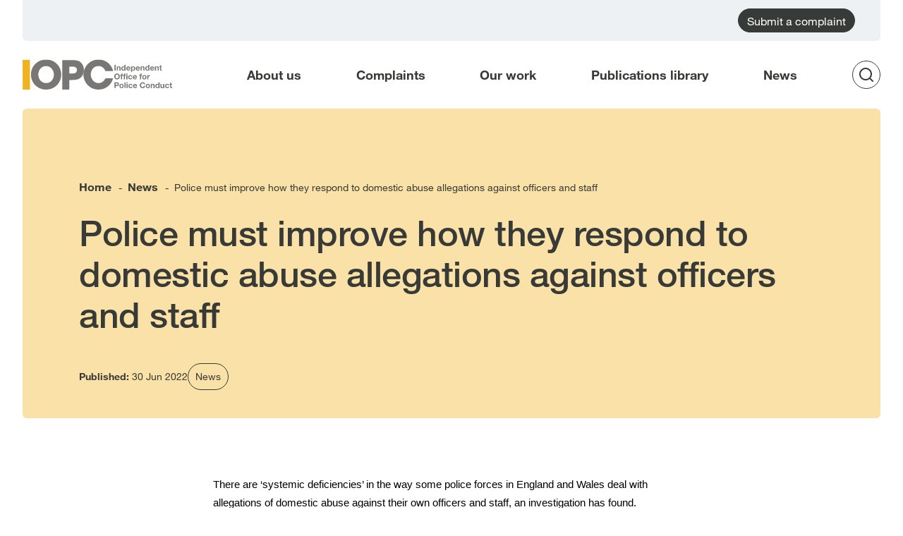

--- FILE ---
content_type: text/html; charset=UTF-8
request_url: https://www.policeconduct.gov.uk/news/police-must-improve-how-they-respond-domestic-abuse-allegations-against-officers-and-staff
body_size: 9135
content:
<!DOCTYPE html>
<html lang="en" dir="ltr">
  <head>
    <meta charset="utf-8" />
<meta name="Generator" content="Drupal 10 (https://www.drupal.org)" />
<meta name="MobileOptimized" content="width" />
<meta name="HandheldFriendly" content="true" />
<meta name="viewport" content="width=device-width, initial-scale=1.0" />
<link rel="icon" href="/themes/custom/iopc/favicon.ico" type="image/vnd.microsoft.icon" />
<link rel="alternate" hreflang="en" href="https://www.policeconduct.gov.uk/news/police-must-improve-how-they-respond-domestic-abuse-allegations-against-officers-and-staff" />
<link rel="canonical" href="https://www.policeconduct.gov.uk/news/police-must-improve-how-they-respond-domestic-abuse-allegations-against-officers-and-staff" />
<link rel="shortlink" href="https://www.policeconduct.gov.uk/node/5390" />

    <title>Police must improve how they respond to domestic abuse allegations against officers and staff | Independent Office for Police Conduct (IOPC)</title>
    <link rel="stylesheet" media="all" href="/core/modules/system/css/components/align.module.css?t8w9gw" />
<link rel="stylesheet" media="all" href="/core/modules/system/css/components/fieldgroup.module.css?t8w9gw" />
<link rel="stylesheet" media="all" href="/core/modules/system/css/components/container-inline.module.css?t8w9gw" />
<link rel="stylesheet" media="all" href="/core/modules/system/css/components/clearfix.module.css?t8w9gw" />
<link rel="stylesheet" media="all" href="/core/modules/system/css/components/details.module.css?t8w9gw" />
<link rel="stylesheet" media="all" href="/core/modules/system/css/components/hidden.module.css?t8w9gw" />
<link rel="stylesheet" media="all" href="/core/modules/system/css/components/item-list.module.css?t8w9gw" />
<link rel="stylesheet" media="all" href="/core/modules/system/css/components/js.module.css?t8w9gw" />
<link rel="stylesheet" media="all" href="/core/modules/system/css/components/nowrap.module.css?t8w9gw" />
<link rel="stylesheet" media="all" href="/core/modules/system/css/components/position-container.module.css?t8w9gw" />
<link rel="stylesheet" media="all" href="/core/modules/system/css/components/reset-appearance.module.css?t8w9gw" />
<link rel="stylesheet" media="all" href="/core/modules/system/css/components/resize.module.css?t8w9gw" />
<link rel="stylesheet" media="all" href="/core/modules/system/css/components/system-status-counter.css?t8w9gw" />
<link rel="stylesheet" media="all" href="/core/modules/system/css/components/system-status-report-counters.css?t8w9gw" />
<link rel="stylesheet" media="all" href="/core/modules/system/css/components/system-status-report-general-info.css?t8w9gw" />
<link rel="stylesheet" media="all" href="/core/modules/system/css/components/tablesort.module.css?t8w9gw" />
<link rel="stylesheet" media="all" href="/modules/custom/ckeditor5_multilevel/css/multilevel.css?t8w9gw" />
<link rel="stylesheet" media="all" href="/modules/custom/ckeditor5_nested_bullets/css/nested-bullets.css?t8w9gw" />
<link rel="stylesheet" media="all" href="/themes/custom/iopc/asset_dist/components/author/author.css?t8w9gw" />
<link rel="stylesheet" media="all" href="/themes/custom/iopc/asset_dist/components/ck-generic/ck-generic.css?t8w9gw" />
<link rel="stylesheet" media="all" href="/themes/custom/iopc/asset_dist/app.css?t8w9gw" />
<link rel="stylesheet" media="all" href="/themes/custom/iopc/asset_dist/components/latest-news/latest-news.css?t8w9gw" />
<link rel="stylesheet" media="all" href="/themes/custom/iopc/asset_dist/components/news/news.css?t8w9gw" />
<link rel="stylesheet" media="all" href="/themes/custom/iopc/asset_dist/components/share/share.css?t8w9gw" />
<link rel="stylesheet" media="all" href="/themes/custom/iopc/asset_dist/components/tags-box/tags-box.css?t8w9gw" />

    
    
    <script id="before-gtag-script" type="text/javascript">
      window.dataLayer = window.dataLayer || [];
      function gtag(){
        dataLayer.push(arguments);
      }
      gtag('consent', 'default', {
        'ad_storage': 'denied',
        'analytics_storage': 'denied'
      });
    </script>
    <script src="https://www.googletagmanager.com/gtag/js?id=G-RKH0GET1Q6" async="async" type="text/javascript"></script>
    <script id="after-gtag-script" type="text/javascript">
      window.dataLayer = window.dataLayer || [];
      function gtag(){
        dataLayer.push(arguments);
      }
      gtag('js', new Date());
      gtag('config', 'G-RKH0GET1Q6');
    </script>
  </head>
  <body>
        <a href="#main" class="visually-hidden focusable skip-link">
      Skip to main content
    </a>
    <a id="skip-to-menu" href="#main-menu" class="visually-hidden focusable skip-link skip-link--menu">
      Skip to main menu
    </a>
    
      <div class="dialog-off-canvas-main-canvas" data-off-canvas-main-canvas>
    <div class="layout-container">

  <header class="header">
  
  <div class="top-bar">

    <div class="container">
      <div class="top-bar__wrapper">
        <a id="submit-complaint" class="utility-nav utility-nav--complaint" href="/complaints/submit-a-complaint" role="button">
          Submit a complaint
        </a>
        <div class="language-switcher-language-url" role="navigation">
  
    
      
  </div>

      </div>
    </div>

  </div>

  <div class="container">

    <div class="header-wrapper">

      <div class="header-wrapper__logo">
        <a href="/" id="logo-link" class="header-logo">
          <img class="header-logo__logo" src="/themes/custom/iopc/asset_dist/images/iopc-logo.svg" alt="Independent Office for Police Conduct (IOPC)  Homepage"/>
                      <img class="header-logo__text" src="/themes/custom/iopc/asset_dist/images/iopc-logo-text.svg" alt=""/>
            
        </a>
      </div>

      <div class="menu-container">

        <nav aria-label="Main" class="main-menu-wrapper" id="main-menu">
          

    
  
    
          <ul class="main-menu">
        
                  <li class="main-menu__item" data-has-submenu='true'>
          <a href="/about-us" class="main-menu__link" data-drupal-link-system-path="node/31">About us</a>
          <button class="submenu-toggle submenu-toggle--open" aria-haspopup="true" aria-expanded="false">
            <svg class="icon submenu-toggle__icon" aria-hidden="true">
              <use xlink:href="/themes/custom/iopc/asset_dist/images/icons/symbol-defs.svg#icon-arrow-right"></use>
            </svg>
            <span class="sr-only submenu-toggle__label">About us submenu</span>
            <span class="submenu-toggle__label-back">Back to main menu</span>
          </button>
          <div class="main-menu__submenu-wrapper">
            <button class="submenu-toggle submenu-toggle--close" aria-haspopup="true" aria-expanded="false">
              <svg class="icon submenu-toggle__icon" aria-hidden="true">
                <use xlink:href="/themes/custom/iopc/asset_dist/images/icons/symbol-defs.svg#icon-arrow-right"></use>
              </svg>
              <span class="sr-only submenu-toggle__label">About us submenu</span>
              <span class="submenu-toggle__label-back">Back to main menu</span>
            </button>
            
    
  
    
          <ul class="main-menu-submenu main-menu__submenu">
		    
                  <li class="main-menu-submenu__item">
          <a href="/about-us/what-we-do" class="main-menu-submenu__link" data-drupal-link-system-path="node/34">What we do</a>
        </li>
                        <li class="main-menu-submenu__item">
          <a href="/about-us/our-independence-and-governance" class="main-menu-submenu__link" data-drupal-link-system-path="node/35">Our independence and governance</a>
        </li>
                        <li class="main-menu-submenu__item">
          <a href="/about-us/our-people" class="main-menu-submenu__link" data-drupal-link-system-path="node/36">Our people</a>
        </li>
                        <li class="main-menu-submenu__item">
          <a href="/about-us/engaging-with-communities" class="main-menu-submenu__link" data-drupal-link-system-path="node/37">Engaging with communities</a>
        </li>
                        <li class="main-menu-submenu__item">
          <a href="/about-us/our-strategy-and-performance" class="main-menu-submenu__link" data-drupal-link-system-path="node/38">Our strategy and performance</a>
        </li>
              </ul>
  

          </div>
          
        </li>
                        <li class="main-menu__item" data-has-submenu='true'>
          <a href="/complaints" class="main-menu__link" data-drupal-link-system-path="node/25">Complaints</a>
          <button class="submenu-toggle submenu-toggle--open" aria-haspopup="true" aria-expanded="false">
            <svg class="icon submenu-toggle__icon" aria-hidden="true">
              <use xlink:href="/themes/custom/iopc/asset_dist/images/icons/symbol-defs.svg#icon-arrow-right"></use>
            </svg>
            <span class="sr-only submenu-toggle__label">Complaints submenu</span>
            <span class="submenu-toggle__label-back">Back to main menu</span>
          </button>
          <div class="main-menu__submenu-wrapper">
            <button class="submenu-toggle submenu-toggle--close" aria-haspopup="true" aria-expanded="false">
              <svg class="icon submenu-toggle__icon" aria-hidden="true">
                <use xlink:href="/themes/custom/iopc/asset_dist/images/icons/symbol-defs.svg#icon-arrow-right"></use>
              </svg>
              <span class="sr-only submenu-toggle__label">Complaints submenu</span>
              <span class="submenu-toggle__label-back">Back to main menu</span>
            </button>
            
    
  
    
          <ul class="main-menu-submenu main-menu__submenu">
		    
                  <li class="main-menu-submenu__item">
          <a href="/complaints/guide-to-complaints-process" class="main-menu-submenu__link" data-drupal-link-system-path="node/40">A guide to the complaints process</a>
        </li>
                        <li class="main-menu-submenu__item">
          <a href="/complaints/submit-a-complaint" class="main-menu-submenu__link" data-drupal-link-system-path="node/24">Submit a complaint</a>
        </li>
                        <li class="main-menu-submenu__item">
          <a href="/complaints/reviews-and-appeals" class="main-menu-submenu__link" data-drupal-link-system-path="node/41">Reviews and appeals</a>
        </li>
                        <li class="main-menu-submenu__item">
          <a href="/complaints/information-for-police" class="main-menu-submenu__link" data-drupal-link-system-path="node/51">Information for police</a>
        </li>
              </ul>
  

          </div>
          
        </li>
                        <li class="main-menu__item" data-has-submenu='true'>
          <a href="/our-work" class="main-menu__link" data-drupal-link-system-path="node/27">Our work</a>
          <button class="submenu-toggle submenu-toggle--open" aria-haspopup="true" aria-expanded="false">
            <svg class="icon submenu-toggle__icon" aria-hidden="true">
              <use xlink:href="/themes/custom/iopc/asset_dist/images/icons/symbol-defs.svg#icon-arrow-right"></use>
            </svg>
            <span class="sr-only submenu-toggle__label">Our work submenu</span>
            <span class="submenu-toggle__label-back">Back to main menu</span>
          </button>
          <div class="main-menu__submenu-wrapper">
            <button class="submenu-toggle submenu-toggle--close" aria-haspopup="true" aria-expanded="false">
              <svg class="icon submenu-toggle__icon" aria-hidden="true">
                <use xlink:href="/themes/custom/iopc/asset_dist/images/icons/symbol-defs.svg#icon-arrow-right"></use>
              </svg>
              <span class="sr-only submenu-toggle__label">Our work submenu</span>
              <span class="submenu-toggle__label-back">Back to main menu</span>
            </button>
            
    
  
    
          <ul class="main-menu-submenu main-menu__submenu">
		    
                  <li class="main-menu-submenu__item">
          <a href="/our-work/investigations" class="main-menu-submenu__link" data-drupal-link-system-path="node/26">Investigations</a>
        </li>
                        <li class="main-menu-submenu__item">
          <a href="/our-work/key-areas-of-work" class="main-menu-submenu__link" data-drupal-link-system-path="node/28">Key areas of work</a>
        </li>
                        <li class="main-menu-submenu__item">
          <a href="/our-work/learning" class="main-menu-submenu__link" data-drupal-link-system-path="node/29">Learning</a>
        </li>
                        <li class="main-menu-submenu__item">
          <a href="/our-work/research-and-statistics" class="main-menu-submenu__link" data-drupal-link-system-path="node/30">Research and statistics</a>
        </li>
              </ul>
  

          </div>
          
        </li>
                        <li class="main-menu__item">
          <a href="/publications-library" class="main-menu__link" data-drupal-link-system-path="node/32">Publications library</a>
        </li>
                        <li class="main-menu__item">
          <a href="/news" class="main-menu__link" data-drupal-link-system-path="node/33">News</a>
        </li>
              </ul>
  



        </nav>

        <button id="menu-toggle" class="menu-toggle" aria-controls="main-menu" aria-expanded="false">
          <span class="menu-toggle__label menu-toggle__label--open">
            <svg class="icon menu-toggle__icon menu-toggle__icon--open" aria-hidden="true">
              <use xlink:href="/themes/custom/iopc/asset_dist/images/icons/symbol-defs.svg#icon-hamburger"></use>
            </svg>
            <span>
              <span class="sr-only">Open</span>
              Menu
            </span>
          </span>
          <span class="menu-toggle__label menu-toggle__label--close">
            <svg class="icon menu-toggle__icon menu-toggle__icon--close" aria-hidden="true">
              <use xlink:href="/themes/custom/iopc/asset_dist/images/icons/symbol-defs.svg#icon-close"></use>
            </svg>
            <span>
              Close<span class="sr-only">menu</span>
            </span>
          </span>
        </button>

        <div class="header-search">

          <button class="search-toggle" aria-expanded="false" aria-haspopup="true">

            <span class="search-toggle__icon">
              <svg class="icon search-toggle__icon-svg search-toggle__icon-svg--open" aria-hidden="true">
                <use xlink:href="/themes/custom/iopc/asset_dist/images/icons/symbol-defs.svg#icon-spyglass"></use>
              </svg>
              <svg class="icon search-toggle__icon-svg search-toggle__icon-svg--close" aria-hidden="true">
                <use xlink:href="/themes/custom/iopc/asset_dist/images/icons/symbol-defs.svg#icon-close"></use>
              </svg>
            </span>

            <span class="search-toggle__label search-toggle__label--open">
              <span class="sr-only">
                Open
              </span>
              <span class="search-toggle__label-text">Search</span>
            </span>

            <span class="search-toggle__label search-toggle__label--close">
              <span class="search-toggle__label-text">Close</span>
              <span class="sr-only">
                search
              </span>
            </span>

          </button>

          <form role="search" action="/search/content" method="get" class="search-popup">
            <label class="search-popup__label" for="keys">What are you looking for?</label>
            <div class="search-popup__input-container">
              <input class="search-popup__input" type="text" placeholder=" Search input" value="" name="keys" id="keys">
              <button class="search-popup__button">
                <span class="sr-only">
                  Search for
                </span>
                <svg class="icon search-popup__button-icon" aria-hidden="true">
                  <use xlink:href="/themes/custom/iopc/asset_dist/images/icons/symbol-defs.svg#icon-spyglass"></use>
                </svg>
              </button>
            </div>
          </form>

        </div>

      </div>

    </div>

  </div>

</header>

  <main id="main">

    <div class="layout-content">
        <div data-drupal-messages-fallback class="hidden"></div>
<div id="block-iopc-content">
  
    
      <article class="news">

  <div class="container">

    <div class="news-header news-header--news  news-header--not-offensive">

        <nav aria-label=Breadcrumb class="iopc-breadcrumbs">
    <ol itemscope itemtype="http://schema.org/BreadcrumbList" class="iopc-breadcrumbs__items">
              <li itemprop="itemListElement" itemscope itemtype="http://schema.org/ListItem" class="iopc-breadcrumbs__item">
                      <a itemprop="item" href="/" class="iopc-breadcrumbs__link">
              <span itemprop="name">Home</span>
              <meta itemprop="position" content="1"/>
            </a>
                          <span class="iopc-breadcrumbs__separator">-</span>
                              </li>
              <li itemprop="itemListElement" itemscope itemtype="http://schema.org/ListItem" class="iopc-breadcrumbs__item">
                      <a itemprop="item" href="/news" class="iopc-breadcrumbs__link">
              <span itemprop="name">News</span>
              <meta itemprop="position" content="2"/>
            </a>
                          <span class="iopc-breadcrumbs__separator">-</span>
                              </li>
              <li itemprop="itemListElement" itemscope itemtype="http://schema.org/ListItem" class="iopc-breadcrumbs__item">
                      <span itemprop="name">Police must improve how they respond to domestic abuse allegations against officers and staff   </span>
            <meta itemprop="position" content="3"/>
                  </li>
          </ol>
  </nav>

  


      <h1 class="news-header__title">Police must improve how they respond to domestic abuse allegations against officers and staff   </h1>

      <div class="news-header__bottom">
        <div class="news-header__published">
          <span class="news-header__published-text">Published:</span>
          <span class="news-header__published-date">
            30 Jun 2022
          </span>
        </div>
        <div class="news-header__news-type">
          <span>  News
</span>
        </div>
      </div>

    </div>

    
  </div>

  <div class="container container--small">

    <div class="news__body-wrapper">

      <div class="news__body">
          <p><span style="font-size:11pt"><span style="font-family:Calibri,sans-serif"><span style="font-family:&quot;Arial&quot;,sans-serif">There are ‘systemic deficiencies’ in the way some police forces in England and Wales deal with allegations of domestic abuse against their own officers and staff, an investigation has found.</span></span></span></p><p><span style="font-size:11pt"><span style="font-family:Calibri,sans-serif"><span style="font-family:&quot;Arial&quot;,sans-serif">The College of Policing, Her Majesty’s Inspectorate of Constabulary and Fire &amp; Rescue Service (HMICFRS) and the Independent Office for Police Conduct (IOPC) investigated a super-complaint submitted by the Centre for Women’s Justice (CWJ).</span></span></span></p><p><span style="font-size:11pt"><span style="font-family:Calibri,sans-serif"><span style="font-family:&quot;Arial&quot;,sans-serif">The investigation found some forces are not doing enough to take account of the specific needs of domestic abuse victims when the suspect works for the police nor are they consistently going the extra mile to show that they understand the importance of protecting and demonstrating the integrity of the police response. Some did not recognise the unique barriers to reporting if the victim also works for the police.</span></span></span></p><p><span style="font-size:11pt"><span style="font-family:Calibri,sans-serif"><span style="font-family:&quot;Arial&quot;,sans-serif">Misconduct investigations are not always being carried out when they should be or conducted appropriately. Allegations of domestic abuse offences against police officers and staff should be reviewed and usually investigated by force professional standards departments. We have recommended chief constables address this immediately.</span></span></span></p><p><span style="font-size:11pt"><span style="font-family:Calibri,sans-serif"><span style="font-family:&quot;Arial&quot;,sans-serif">We did not find evidence that these investigations were conducted less well than other domestic abuse investigations with the charge rate found to be similar, although this is in the context of a police response to domestic abuse which still needs to improve across the board.</span></span></span></p><p><span style="font-size:11pt"><span style="font-family:Calibri,sans-serif"><span style="font-family:&quot;Arial&quot;,sans-serif">The investigation examined case studies submitted by the CWJ, as well as 56 domestic abuse cases where police officers and staff were suspects. The outcome data for 149 domestic abuse allegations from 2018, involving suspects from 15 police forces, was also investigated. Fourteen of these allegations, 9%, resulted in a criminal charge. </span></span></span></p><p><span style="font-size:11pt"><span style="font-family:Calibri,sans-serif"><span style="font-family:&quot;Arial&quot;,sans-serif">But, it was found that safeguards to ensure and demonstrate the impartiality of investigations and decisions when the suspect worked for the police were not consistently applied. </span></span></span></p><p><span style="font-size:11pt"><span style="font-family:Calibri,sans-serif"><span style="font-family:&quot;Arial&quot;,sans-serif">The investigation identified several recommendations and actions to better protect and support victims and to improve the quality of investigations, including:</span></span></span></p><ul><li><span style="font-size:11pt"><span style="tab-stops:list 36.0pt"><span style="font-family:Calibri,sans-serif"><span style="font-family:&quot;Arial&quot;,sans-serif">Chief constables should audit all live allegations of domestic abuse against officers and staff and investigations closed within the last year. </span></span></span></span></li><li><span style="font-size:11pt"><span style="tab-stops:list 36.0pt"><span style="font-family:Calibri,sans-serif"><span style="font-family:&quot;Arial&quot;,sans-serif">Police forces should have plans in place to ensure cases of police perpetrated domestic abuse are investigated by someone with no prior connection to any of those involved in the allegations, including consideration of transferring cases to another force where necessary </span></span></span></span></li><li><span style="font-size:11pt"><span style="tab-stops:list 36.0pt"><span style="font-family:Calibri,sans-serif"><span style="font-family:&quot;Arial&quot;,sans-serif">Police and Crime Commissioners, the Ministry of Justice and chief constables should ensure that their provision of domestic abuse support services and guidance can meet the specific needs of victims of police perpetrated domestic abuse </span></span></span></span></li><li><span style="font-size:11pt"><span style="tab-stops:list 36.0pt"><span style="font-family:Calibri,sans-serif"><span style="font-family:&quot;Arial&quot;,sans-serif">National guidance to be clearer on the unique risks and challenges of domestic abuse allegations against staff.</span></span></span></span></li></ul><p><span style="font-size:11pt"><span style="font-family:Calibri,sans-serif"><span style="font-family:&quot;Arial&quot;,sans-serif">The IOPC will now carry out a targeted programme of oversight work into the force handling of these cases. It will make this a main focus of its wider work on violence against women and girls.</span></span></span></p><p><span style="font-size:11pt"><span style="font-family:Calibri,sans-serif"><strong><span style="font-family:&quot;Arial&quot;,sans-serif">Dave Tucker, Head of Crime and Criminal Justice at the College of Policing, said:</span></strong></span></span></p><p><span style="font-size:11pt"><span style="font-family:Calibri,sans-serif"><span style="font-family:&quot;Arial&quot;,sans-serif">“This is the most thorough review ever undertaken of how police respond to domestic abuse cases involving their own staff and during our investigation we heard harrowing stories from victims about the abuse they had experienced, and the further harm caused to them by a poor response from policing. </span></span></span></p><p><span style="font-size:11pt"><span style="font-family:Calibri,sans-serif"><span style="font-family:&quot;Arial&quot;,sans-serif">“Our recommendations will significantly improve the police response to these allegations, so that victims of domestic abuse know they will be properly protected, receive a high standard of care and a good investigation – regardless of who the suspect is. I am encouraged to see many forces already taking steps to address the issues we found.</span></span></span></p><p><span style="font-size:11pt"><span style="font-family:Calibri,sans-serif"><span style="font-family:&quot;Arial&quot;,sans-serif">“During the investigation we also found examples of dedicated and committed police officers working incredibly hard to get victims justice. To support them as best as possible the College of Policing will review and improve our guidance and training, so it considers the additional risks when a suspect is part of the police workforce.”</span></span></span></p><p><span style="font-size:11pt"><span style="font-family:Calibri,sans-serif"><strong><span style="font-family:&quot;Arial&quot;,sans-serif">Kathie Cashell, IOPC Director for Strategy and Impact, said:</span></strong></span></span></p><p><span style="font-size:11pt"><span style="font-family:Calibri,sans-serif"><span style="font-family:&quot;Arial&quot;,sans-serif">“We hope that victims of domestic abuse will feel reassured that, as a result of this super-complaint investigation, a spotlight has been shone on the police response to police perpetrated domestic abuse, which will now be subject to greater scrutiny.</span></span></span></p><p><span style="font-size:11pt"><span style="font-family:Calibri,sans-serif"><span style="font-family:&quot;Arial&quot;,sans-serif">“The IOPC will be carrying out a programme of work to ensure police forces understand their obligations to handle these matters in line with police complaints legislation, and that, when appropriate, police officers and staff are held to account through the disciplinary system. </span></span></span></p><p><span style="font-size:11pt"><span style="font-family:Calibri,sans-serif"><span style="font-family:&quot;Arial&quot;,sans-serif">“We are clear in our report that we found examples of good practice, and our findings will not necessarily be reflective of police forces’ handling of every allegation. However, we urge all forces to use the findings and recommendations in this report to do more to ensure they can demonstrate these serious allegations are being handled robustly, and without fear or favour.”  </span></span></span></p><p><span style="font-size:11pt"><span style="font-family:Calibri,sans-serif"><strong><span style="font-family:&quot;Arial&quot;,sans-serif">Her Majesty’s Inspector of Constabulary Roy Wilsher said: </span></strong></span></span></p><p><span style="font-size:11pt"><span style="font-family:Calibri,sans-serif"><span style="font-family:&quot;Arial&quot;,sans-serif">“Domestic abuse is a terrible crime and it's natural that when such abuse is perpetrated by police officers and staff, the public want to know that cases are being investigated thoroughly. While many forces are already taking steps to do this and most police officers act with the utmost integrity, we found that not all forces are treating these cases with the gravity they deserve, and that is not good enough.  </span></span></span></p><p><span style="font-size:11pt"><span style="font-family:Calibri,sans-serif"><span style="font-family:&quot;Arial&quot;,sans-serif">“This is an issue that has been overlooked nationally in the past. I hope our recommendations today will encourage forces to recognise the risk to integrity and public trust that these cases can cause, and act now to ensure they are providing the right support to victims.“ </span></span></span></p><p><span style="font-size:11pt"><span style="font-family:Calibri,sans-serif"><span style="font-family:&quot;Arial&quot;,sans-serif">The recommendations and actions will build on changes already being made by police forces, support a more effective system that protects victims of domestic abuse perpetrated by police officers and helps to ensure that allegations are dealt with appropriately as criminal and disciplinary matters.</span></span></span></p> 

      </div>

        <div class="tags-box">
    <span class="tags-box__title">Tags</span>
    <ul class="tags-box__list">
                    <li class="tags-box__item">
          Domestic abuse
        </li>
          </ul>
  </div>



      <div class="news-info">

        <div class="news-info__author">
          <h2 class="news-info__author-title">Written by</h2>
            <div class="author">
    <div>
  
  
  <div>
    <div class="visually-hidden">Image</div>
              <div>    <picture>
                  <source srcset="/sites/default/files/styles/100_x_100/public/image-cards/staff-placeholder.jpg.webp?itok=nMXX05tv 1x, /sites/default/files/styles/200_x_200/public/image-cards/staff-placeholder.jpg.webp?itok=jNyInN0x 2x" media="(min-width: 0px)" type="image/webp" width="100" height="100"/>
                  <img loading="eager" width="100" height="100" class="author__image" src="/sites/default/files/styles/100_x_100/public/image-cards/staff-placeholder.jpg.webp?itok=nMXX05tv" alt="" />

  </picture>

</div>
          </div>

</div>


  <div class="author__info">
    <span class="author__name">  IOPC staff
</span>
    <span class="author__job">  Media team member
</span>
  </div>
</div>




        </div>

        <div class="share">

  <h2 class="share__title">Sharing</h2>

      <ul class="share__list">

      <li>
        <a class="share__link" href="https://twitter.com/intent/tweet?url=https://www.policeconduct.gov.uk/news/police-must-improve-how-they-respond-domestic-abuse-allegations-against-officers-and-staff&text=Police+must+improve+how+they+respond+to+domestic+abuse+allegations+against+officers+and+staff+++" target="_blank" title="Share to Twitter">
          <svg class="icon share__link-icon" aria-hidden="true">
            <use xlink:href="/themes/custom/iopc/asset_dist/images/icons/symbol-defs.svg#icon-twitter"></use>
          </svg>
          <span class="visually-hidden">Share to Twitter [open in new window]</span>
        </a>
      </li>

      <li>
        <a class="share__link" href="https://www.linkedin.com/shareArticle?mini=true&url=https://www.policeconduct.gov.uk/news/police-must-improve-how-they-respond-domestic-abuse-allegations-against-officers-and-staff" target="_blank" title="Share to LinkedIn">
          <svg class="icon share__link-icon" aria-hidden="true">
            <use xlink:href="/themes/custom/iopc/asset_dist/images/icons/symbol-defs.svg#icon-linkedin"></use>
          </svg>
          <span class="visually-hidden">Share to LinkedIn [open in new window]</span>
        </a>
      </li>

      <li>
        <a class="share__link" href="https://www.facebook.com/sharer/sharer.php?u=https://www.policeconduct.gov.uk/news/police-must-improve-how-they-respond-domestic-abuse-allegations-against-officers-and-staff" target="_blank" title="Share to Facebook">
          <svg class="icon share__link-icon" aria-hidden="true">
            <use xlink:href="/themes/custom/iopc/asset_dist/images/icons/symbol-defs.svg#icon-facebook"></use>
          </svg>
          <span class="visually-hidden">Share to Facebook [open in new window]</span>
        </a>
      </li>

      <li>
        <a class="share__link" href="/cdn-cgi/l/email-protection#[base64]" target="_blank" title="Share via email">
          <svg class="icon share__link-icon" aria-hidden="true">
            <use xlink:href="/themes/custom/iopc/asset_dist/images/icons/symbol-defs.svg#icon-mail"></use>
          </svg>
          <span class="visually-hidden">Share via email [open in new window]</span>
        </a>
      </li>

      <li>
        <button class="share__link share__link-button" data-clipboard-text="https://www.policeconduct.gov.uk/news/police-must-improve-how-they-respond-domestic-abuse-allegations-against-officers-and-staff" id="copy-clipboard" title="Copy to clipboard">
          <svg class="icon share__link-icon" aria-hidden="true">
            <use xlink:href="/themes/custom/iopc/asset_dist/images/icons/symbol-defs.svg#icon-copy"></use>
          </svg>
          <span class="visually-hidden">Copy to clipboard [open in new window]</span>
        </button>
      </li>

    </ul>

  </div>

      </div>

    </div>

  </div>

</article>







  </div>


    </div>
    
    
  </main>

  <footer class="footer">
  <div class="container">
    <div class="footer__top">
      <div class="footer__col-1">
        <a href="/" class="footer-logo">
          <span class="sr-only">Independent Office for Police Conduct (IOPC) Homepage</span>
          <img class="footer-logo__part-1" src="/themes/custom/iopc/asset_dist/images/iopc-logo-plain.svg" alt=" IOPC" aria-hidden="true">
          <img class="footer-logo__part-2" src="/themes/custom/iopc/asset_dist/images/iopc-logo-details.svg" alt=" Independent Office for Police Conduct" aria-hidden="true">
        </a>

        <ul class="social-list">
          <li class="social-list__item">
            <a href="https://twitter.com/policeconduct" class="social-list__link">
              <span class="sr-only">Follow us on twitter</span>
              <svg class="icon social-list__icon" aria-hidden="true">
                <use xlink:href="/themes/custom/iopc/asset_dist/images/icons/symbol-defs.svg#icon-twitter"></use>
              </svg>
            </a>
          </li>
          <li class="social-list__item">
            <a href="https://www.instagram.com/policeconduct/" class="social-list__link">
              <span class="sr-only">Follow us on instagram</span>
              <svg class="icon social-list__icon" aria-hidden="true">
                <use xlink:href="/themes/custom/iopc/asset_dist/images/icons/symbol-defs.svg#icon-instagram"></use>
              </svg>
            </a>
          </li>
          <li class="social-list__item">
            <a href="https://uk.linkedin.com/company/iopc" class="social-list__link">
              <span class="sr-only">Follow us on linkedin</span>
              <svg class="icon social-list__icon" aria-hidden="true">
                <use xlink:href="/themes/custom/iopc/asset_dist/images/icons/symbol-defs.svg#icon-linkedin"></use>
              </svg>
            </a>
          </li>
        </ul>
      </div>

      <div class="footer__col-2">
        <a href="/contact-us" class="contact-button">
          <span class="contact-button__title">
            Contact us
          </span>
          <svg class="icon contact-button__icon" aria-hidden="true">
            <use xlink:href="/themes/custom/iopc/asset_dist/images/icons/symbol-defs.svg#icon-cta"></use>
          </svg>
        </a>

        <button id="cookie-control-button" class="cookie-control-button">
          <span class="cookie-control-button__title">
            Cookie Control
          </span>
        </button>
      </div>

      <div class="footer__col-3">
        <nav aria-label="Site links" id="footer-menu">
          
              <ul class="footer-menu">
              <li class="footer-menu__item">
        <a href="/accessibility" class="footer-menu__link" data-drupal-link-system-path="node/19">Accessibility statement</a>
              </li>
          <li class="footer-menu__item">
        <a href="/easy-read" class="footer-menu__link" data-drupal-link-system-path="node/15">Easy read</a>
              </li>
          <li class="footer-menu__item">
        <a href="/working-for-us" class="footer-menu__link" data-drupal-link-system-path="node/16">Working for us</a>
              </li>
          <li class="footer-menu__item">
        <a href="/frequently-asked-questions" class="footer-menu__link" data-drupal-link-system-path="node/17">FAQs</a>
              </li>
          <li class="footer-menu__item">
        <a href="/information-requests" class="footer-menu__link" data-drupal-link-system-path="node/18">Requesting information</a>
              </li>
          <li class="footer-menu__item">
        <a href="/copyright" class="footer-menu__link" data-drupal-link-system-path="node/20">Copyright</a>
              </li>
          <li class="footer-menu__item">
        <a href="/privacynotice" class="footer-menu__link" data-drupal-link-system-path="node/21">Privacy notice and cookies</a>
              </li>
          <li class="footer-menu__item">
        <a href="/translation-disclaimer" class="footer-menu__link" data-drupal-link-system-path="node/22">Translation disclaimer</a>
              </li>
        </ul>
  


        </nav>
      </div>

    </div>
    <div class="footer__bottom">
      <div class="footer__bottom-left">
        <img class="copyright__logo" src="/themes/custom/iopc/asset_dist/images/ogl.svg" alt="">
        <span class="copyright__text">© IOPC 2023. This is licensed under the Open Government Licence v3.0 except where otherwise stated.</span>
      </div>
      <div class="footer__bottom-right">
        <a href="/about-us/our-independence-and-governance/governance/customer-service-excellence" class="cse-link">
          <img src="/themes/custom/iopc/asset_dist/images/cse.svg" alt="© IOPC 2023. This is licensed under the Open Government Licence v3.0 except where otherwise stated.">
        </a>
      </div>
    </div>
  </div>
</footer>

</div>
  </div>

    
    <script data-cfasync="false" src="/cdn-cgi/scripts/5c5dd728/cloudflare-static/email-decode.min.js"></script><script type="application/json" data-drupal-selector="drupal-settings-json">{"path":{"baseUrl":"\/","pathPrefix":"","currentPath":"node\/5390","currentPathIsAdmin":false,"isFront":false,"currentLanguage":"en","civiccookiecontrol_path":"modules\/contrib\/civicccookiecontrol"},"pluralDelimiter":"\u0003","suppressDeprecationErrors":true,"civiccookiecontrol":"{\u0022apiKey\u0022:\u00221e148886b6c20e99798210e5cbd6e6345a8cb893\u0022,\u0022product\u0022:\u0022PRO_MULTISITE\u0022,\u0022logConsent\u0022:false,\u0022consentCookieExpiry\u0022:90,\u0022encodeCookie\u0022:true,\u0022subDomains\u0022:true,\u0022notifyOnce\u0022:true,\u0022rejectButton\u0022:true,\u0022toggleType\u0022:\u0022slider\u0022,\u0022closeStyle\u0022:\u0022icon\u0022,\u0022settingsStyle\u0022:\u0022button\u0022,\u0022initialState\u0022:\u0022OPEN\u0022,\u0022layout\u0022:\u0022POPUP\u0022,\u0022position\u0022:\u0022LEFT\u0022,\u0022theme\u0022:\u0022LIGHT\u0022,\u0022necessaryCookies\u0022:[],\u0022optionalCookies\u0022:[{\u0022name\u0022:\u0022Analytics\u0022,\u0022label\u0022:\u0022Analytical cookies\u0022,\u0022description\u0022:\u0022\u003Cp\u003EAnalytical cookies help us to improve our website by collecting and reporting information on its usage.\u003C\/p\u003E\u0022,\u0022cookies\u0022:[\u0022_ga\u0022,\u0022_gid\u0022,\u0022_gat\u0022,\u0022_gac_gb_*\u0022,\u0022ga_*\u0022,\u0022__utma\u0022,\u0022__utmt\u0022,\u0022__utmb\u0022,\u0022__utmc\u0022,\u0022__utmz\u0022,\u0022__utmv\u0022],\u0022onAccept\u0022:\u0022function(){gtag(\u0027consent\u0027, \u0027update\u0027, {\\r\\n\u0027ad_storage\u0027: \u0027granted\u0027,\\r\\n\u0027analytics_storage\u0027: \u0027granted\u0027\\r\\n});}\u0022,\u0022onRevoke\u0022:\u0022function(){gtag(\u0027consent\u0027, \u0027update\u0027, {\\r\\n\u0027ad_storage\u0027: \u0027denied\u0027,\\r\\n\u0027analytics_storage\u0027: \u0027denied\u0027\\r\\n});}\u0022,\u0022recommendedState\u0022:true,\u0022lawfulBasis\u0022:\u0022consent\u0022}],\u0022excludedCountries\u0022:[],\u0022debug\u0022:false,\u0022setInnerHTML\u0022:true,\u0022wrapInnerHTML\u0022:false,\u0022mode\u0022:\u0022GDPR\u0022,\u0022acceptBehaviour\u0022:\u0022all\u0022,\u0022closeOnGlobalChange\u0022:true,\u0022notifyDismissButton\u0022:true,\u0022sameSiteCookie\u0022:true,\u0022sameSiteValue\u0022:\u0022Strict\u0022,\u0022iabCMP\u0022:false,\u0022statement\u0022:{\u0022description\u0022:\u0022Before deciding \u0022,\u0022name\u0022:\u0022read more about our cookies\u0022,\u0022updated\u0022:\u002212\/06\/2023\u0022,\u0022url\u0022:\u0022https:\/\/www.policeconduct.gov.uk\/privacynotice\u0022},\u0022ccpaConfig\u0022:[],\u0022accessibility\u0022:{\u0022accessKey\u0022:\u0022C\u0022,\u0022highlightFocus\u0022:true,\u0022overlay\u0022:true,\u0022outline\u0022:false,\u0022disableSiteScrolling\u0022:false},\u0022text\u0022:{\u0022title\u0022:\u0022This site uses cookies to store information on your computer.\u0022,\u0022intro\u0022:\u0022\u003Cp\u003ESome of these cookies are essential to make our site work and others help us to improve by giving us some insight into how the site is being used.\u003C\/p\u003E\u0022,\u0022acceptRecommended\u0022:\u0022Accept Recommended Settings\u0022,\u0022acceptSettings\u0022:\u0022I Accept\u0022,\u0022rejectSettings\u0022:\u0022I Do Not Accept\u0022,\u0022necessaryTitle\u0022:\u0022Necessary Cookies\u0022,\u0022necessaryDescription\u0022:\u0022\u003Cp\u003ENecessary cookies enable core functionality. The website cannot function properly without these cookies, and can only be disabled by changing your browser preferences.\u003C\/p\u003E\u0022,\u0022thirdPartyTitle\u0022:\u0022Warning: Some cookies require your attention.\u0022,\u0022thirdPartyDescription\u0022:\u0022\u003Cp\u003EConsent for the following cookies could not be automatically revoked. Please follow the link(s) below to opt out manually.\u003C\/p\u003E\u0022,\u0022on\u0022:\u0022Yes\u0022,\u0022off\u0022:\u0022No\u0022,\u0022notifyTitle\u0022:\u0022Your choice regarding cookies on this site\u0022,\u0022notifyDescription\u0022:\u0022\u003Cp\u003EWe use cookies to optimise site functionality and give you the best possible experience.\u003C\/p\u003E\u0022,\u0022accept\u0022:\u0022I Accept\u0022,\u0022reject\u0022:\u0022I Reject\u0022,\u0022settings\u0022:\u0022Cookie Preferences\u0022,\u0022closeLabel\u0022:\u0022Close\u0022,\u0022cornerButton\u0022:\u0022Set cookie preferences.\u0022,\u0022landmark\u0022:\u0022Cookie preferences.\u0022,\u0022showVendors\u0022:\u0022Show vendors within this category\u0022,\u0022thirdPartyCookies\u0022:\u0022This vendor may set third party cookies.\u0022,\u0022readMore\u0022:\u0022Read more\u0022},\u0022branding\u0022:{\u0022fontSizeTitle\u0022:\u0022em\u0022,\u0022fontSize\u0022:\u0022em\u0022,\u0022buttonIconWidth\u0022:\u002232px\u0022,\u0022buttonIconHeight\u0022:\u0022px\u0022,\u0022removeIcon\u0022:true,\u0022rejectText\u0022:null,\u0022rejectBackground\u0022:\u0022\u0022,\u0022closeText\u0022:\u0022\u0022,\u0022closeBackground\u0022:\u0022\u0022,\u0022notifyFontColor\u0022:\u0022\u0022,\u0022notifyBackgroundColor \u0022:\u0022\u0022},\u0022locales\u0022:[],\u0022locale\u0022:\u0022en\u0022}","user":{"uid":0,"permissionsHash":"3aeee647bfd90b2c9e1aaa60d24bce4837bb8c0e69716f6e55898237c3de5fc1"}}</script>
<script src="/core/assets/vendor/jquery/jquery.min.js?v=3.7.1"></script>
<script src="/core/assets/vendor/once/once.min.js?v=1.0.1"></script>
<script src="/core/misc/drupalSettingsLoader.js?v=10.5.8"></script>
<script src="/core/misc/drupal.js?v=10.5.8"></script>
<script src="/core/misc/drupal.init.js?v=10.5.8"></script>
<script src="/modules/contrib/civicccookiecontrol/js/cookieControlSettings.js?t8w9gw"></script>
<script src="https://cc.cdn.civiccomputing.com/9/cookieControl-9.x.min.js"></script>
<script src="/core/assets/vendor/ckeditor5/ckeditor5-dll/ckeditor5-dll.js?v=45.2.2"></script>
<script src="/modules/custom/ckeditor5_multilevel/js/ckeditor5_plugins/multilevel/src/index.js?t8w9gw"></script>
<script src="/themes/custom/iopc/asset_dist/app.js?v=1.8"></script>
<script src="/themes/custom/iopc/asset_dist/components/share/share.js?t8w9gw"></script>

  </body>
</html>


--- FILE ---
content_type: text/css
request_url: https://www.policeconduct.gov.uk/modules/custom/ckeditor5_multilevel/css/multilevel.css?t8w9gw
body_size: 806
content:
/* ML-Legal numbered lists styling - works in both editor and frontend */
/* Handles multiBlock format where content is wrapped in <p> tags */
/* Only applies to lists with .ml-legal or .ml-legal-simple classes */

/* ========================================= */
/* ML-Legal-Simple: Starts from 1. 2. 3.    */
/* ========================================= */

/* Level 1: 1. 2. 3. */
.ck-content ol.ml-legal-simple,
.ck-editor__editable ol.ml-legal-simple,
ol.ml-legal-simple.ml-legal-simple.ml-legal-simple {
  counter-reset: level1;
  list-style: none;
  padding-left: 0;
  margin-left: 2em;
}

.ck-content ol.ml-legal-simple > li,
.ck-editor__editable ol.ml-legal-simple > li,
ol.ml-legal-simple.ml-legal-simple.ml-legal-simple > li {
  counter-increment: level1;
  position: relative;
  margin: 0.2em 0;
  list-style: none;
}

.ck-content ol.ml-legal-simple > li::before,
.ck-editor__editable ol.ml-legal-simple > li::before,
ol.ml-legal-simple.ml-legal-simple.ml-legal-simple > li::before {
  content: counter(level1) ". ";
  position: absolute;
  left: -2em;
  width: 1.8em;
  text-align: right;
  font-weight: normal;
}

.ck-content ol.ml-legal-simple > li > p,
.ck-editor__editable ol.ml-legal-simple > li > p,
ol.ml-legal-simple.ml-legal-simple.ml-legal-simple > li > p {
  margin: 0;
  padding: 0;
}

/* Level 2: 1.1, 1.2, 1.3 */
.ck-content ol.ml-legal-simple ol,
ol.ml-legal-simple.ml-legal-simple ol {
  counter-reset: level2;
  list-style: none;
  padding-left: 0;
  margin-left: 2em;
  margin-top: 0.2em;
}

.ck-content ol.ml-legal-simple ol > li,
ol.ml-legal-simple.ml-legal-simple ol > li {
  counter-increment: level2;
  position: relative;
  list-style: none;
}

.ck-content ol.ml-legal-simple ol > li::before,
ol.ml-legal-simple.ml-legal-simple ol > li::before {
  content: counter(level1) "." counter(level2) " ";
  position: absolute;
  left: -2.5em;
  width: 2.3em;
  text-align: right;
  font-weight: normal;
}

.ck-content ol.ml-legal-simple ol > li > p,
ol.ml-legal-simple.ml-legal-simple ol > li > p {
  margin: 0;
  padding: 0;
}

/* Level 3: 1.1.1, 1.1.2, 1.1.3 */
.ck-content ol.ml-legal-simple ol ol,
ol.ml-legal-simple.ml-legal-simple ol ol {
  counter-reset: level3;
  padding-left: 0;
  margin-left: 2em;
  margin-top: 0.2em;
}

.ck-content ol.ml-legal-simple ol ol > li,
ol.ml-legal-simple.ml-legal-simple ol ol > li {
  counter-increment: level3;
  position: relative;
  list-style: none;
}

.ck-content ol.ml-legal-simple ol ol > li::before,
ol.ml-legal-simple.ml-legal-simple ol ol > li::before {
  content: counter(level1) "." counter(level2) "." counter(level3) " ";
  position: absolute;
  left: -3em;
  width: 2.8em;
  text-align: right;
  font-weight: normal;
}

.ck-content ol.ml-legal-simple ol ol > li > p,
ol.ml-legal-simple.ml-legal-simple ol ol > li > p {
  margin: 0;
  padding: 0;
}

/* Level 4: 1.1.1.1 */
.ck-content ol.ml-legal-simple ol ol ol,
ol.ml-legal-simple.ml-legal-simple ol ol ol {
  counter-reset: level4;
  padding-left: 0;
  margin-left: 2em;
  margin-top: 0.2em;
}

.ck-content ol.ml-legal-simple ol ol ol > li,
ol.ml-legal-simple.ml-legal-simple ol ol ol > li {
  counter-increment: level4;
  position: relative;
  list-style: none;
}

.ck-content ol.ml-legal-simple ol ol ol > li::before,
ol.ml-legal-simple.ml-legal-simple ol ol ol > li::before {
  content: counter(level1) "." counter(level2) "." counter(level3) "." counter(level4) " ";
  position: absolute;
  left: -3.5em;
  width: 3.3em;
  text-align: right;
  font-weight: normal;
}

.ck-content ol.ml-legal-simple ol ol ol > li > p,
ol.ml-legal-simple.ml-legal-simple ol ol ol > li > p {
  margin: 0;
  padding: 0;
}

/* Level 5: 1.1.1.1.1 */
.ck-content ol.ml-legal-simple ol ol ol ol,
ol.ml-legal-simple.ml-legal-simple ol ol ol ol {
  counter-reset: level5;
  padding-left: 0;
  margin-left: 2em;
  margin-top: 0.2em;
}

.ck-content ol.ml-legal-simple ol ol ol ol > li,
ol.ml-legal-simple.ml-legal-simple ol ol ol ol > li {
  counter-increment: level5;
  position: relative;
  list-style: none;
}

.ck-content ol.ml-legal-simple ol ol ol ol > li::before,
ol.ml-legal-simple.ml-legal-simple ol ol ol ol > li::before {
  content: counter(level1) "." counter(level2) "." counter(level3) "." counter(level4) "." counter(level5) " ";
  position: absolute;
  left: -4em;
  width: 3.8em;
  text-align: right;
  font-weight: normal;
}

.ck-content ol.ml-legal-simple ol ol ol ol > li > p,
ol.ml-legal-simple.ml-legal-simple ol ol ol ol > li > p {
  margin: 0;
  padding: 0;
}

/* Level 6: 1.1.1.1.1.1 */
.ck-content ol.ml-legal-simple ol ol ol ol ol,
ol.ml-legal-simple.ml-legal-simple ol ol ol ol ol {
  counter-reset: level6;
  padding-left: 0;
  margin-left: 2em;
  margin-top: 0.2em;
}

.ck-content ol.ml-legal-simple ol ol ol ol ol > li,
ol.ml-legal-simple.ml-legal-simple ol ol ol ol ol > li {
  counter-increment: level6;
  position: relative;
  list-style: none;
}

.ck-content ol.ml-legal-simple ol ol ol ol ol > li::before,
ol.ml-legal-simple.ml-legal-simple ol ol ol ol ol > li::before {
  content: counter(level1) "." counter(level2) "." counter(level3) "." counter(level4) "." counter(level5) "." counter(level6) " ";
  position: absolute;
  left: -4.5em;
  width: 4.3em;
  text-align: right;
  font-weight: normal;
}

.ck-content ol.ml-legal-simple ol ol ol ol ol > li > p,
ol.ml-legal-simple.ml-legal-simple ol ol ol ol ol > li > p {
  margin: 0;
  padding: 0;
}

/* ========================================= */
/* ML-Legal: Starts from 1.1, 1.2, 1.3      */
/* ========================================= */

/* Level 1: 1.1, 1.2, 1.3 (starts from 1.1 instead of 1.) */
.ck-content ol.ml-legal,
ol.ml-legal.ml-legal {
  counter-reset: level1 0 level2;
  list-style: none;
  padding-left: 0;
  margin-left: calc(var(--ml-width-1, 2.3em) + 0.2em);
  --ml-first-digit: "1";
}

.ck-content ol.ml-legal > li,
ol.ml-legal.ml-legal > li {
  counter-increment: level2;
  position: relative;
  margin: 0.2em 0;
  list-style: none;
}

.ck-content ol.ml-legal > li::before,
ol.ml-legal.ml-legal > li::before {
  content: var(--ml-first-digit) "." counter(level2) " ";
  position: absolute;
  left: calc(-1 * var(--ml-width-1, 2.3em) - 0.2em);
  width: var(--ml-width-1, 2.3em);
  text-align: right;
  font-weight: normal;
}

/* Remove default margins from paragraphs inside list items */
.ck-content ol.ml-legal > li > p,
ol.ml-legal.ml-legal > li > p {
  margin: 0;
  padding: 0;
}

/* Level 2: 1.1.1, 1.1.2, 1.1.3 */
.ck-content ol.ml-legal ol,
ol.ml-legal.ml-legal ol {
  counter-reset: level3;
  list-style: none;
  padding-left: 0;
  margin-left: 1.5em;
  margin-top: 0.2em;
}

.ck-content ol.ml-legal ol > li,
ol.ml-legal.ml-legal ol > li {
  counter-increment: level3;
  position: relative;
  list-style: none;
}

.ck-content ol.ml-legal ol > li::before,
ol.ml-legal.ml-legal ol > li::before {
  content: var(--ml-first-digit, "1") "." counter(level2) "." counter(level3) " ";
  position: absolute;
  left: calc(-1 * var(--ml-width-2, 2.8em) - 0.2em);
  width: var(--ml-width-2, 2.8em);
  text-align: right;
  font-weight: normal;
}

.ck-content ol.ml-legal ol > li > p,
ol.ml-legal.ml-legal ol > li > p {
  margin: 0;
  padding: 0;
}

/* Level 3: 1.1.1.1, 1.1.1.2, 1.1.1.3 */
.ck-content ol.ml-legal ol ol,
ol.ml-legal.ml-legal ol ol {
  counter-reset: level4;
  padding-left: 0;
  margin-left: 1.5em;
  margin-top: 0.2em;
}

.ck-content ol.ml-legal ol ol > li,
ol.ml-legal.ml-legal ol ol > li {
  counter-increment: level4;
  position: relative;
  list-style: none;
}

.ck-content ol.ml-legal ol ol > li::before,
ol.ml-legal.ml-legal ol ol > li::before {
  content: var(--ml-first-digit, "1") "." counter(level2) "." counter(level3) "." counter(level4) " ";
  position: absolute;
  left: calc(-1 * var(--ml-width-3, 4.3em) - 0.2em);
  width: var(--ml-width-3, 4.3em);
  text-align: right;
  font-weight: normal;
}

.ck-content ol.ml-legal ol ol > li > p,
ol.ml-legal.ml-legal ol ol > li > p {
  margin: 0;
  padding: 0;
}

/* Level 4: 1.1.1.1.1 */
.ck-content ol.ml-legal ol ol ol,
ol.ml-legal.ml-legal ol ol ol {
  counter-reset: level5;
  padding-left: 0;
  margin-left: 1.5em;
  margin-top: 0.2em;
}

.ck-content ol.ml-legal ol ol ol > li,
ol.ml-legal.ml-legal ol ol ol > li {
  counter-increment: level5;
  position: relative;
  list-style: none;
}

.ck-content ol.ml-legal ol ol ol > li::before,
ol.ml-legal.ml-legal ol ol ol > li::before {
  content: var(--ml-first-digit, "1") "." counter(level2) "." counter(level3) "." counter(level4) "." counter(level5) " ";
  position: absolute;
  left: calc(-1 * var(--ml-width-4, 5.3em) - 0.2em);
  width: var(--ml-width-4, 5.3em);
  text-align: right;
  font-weight: normal;
}

.ck-content ol.ml-legal ol ol ol > li > p,
ol.ml-legal.ml-legal ol ol ol > li > p {
  margin: 0;
  padding: 0;
}

/* Level 5: 1.1.1.1.1.1 */
.ck-content ol.ml-legal ol ol ol ol,
ol.ml-legal.ml-legal ol ol ol ol {
  counter-reset: level6;
  padding-left: 0;
  margin-left: 1.5em;
  margin-top: 0.2em;
}

.ck-content ol.ml-legal ol ol ol ol > li,
ol.ml-legal.ml-legal ol ol ol ol > li {
  counter-increment: level6;
  position: relative;
  list-style: none;
}

.ck-content ol.ml-legal ol ol ol ol > li::before,
ol.ml-legal.ml-legal ol ol ol ol > li::before {
  content: var(--ml-first-digit, "1") "." counter(level2) "." counter(level3) "." counter(level4) "." counter(level5) "." counter(level6) " ";
  position: absolute;
  left: calc(-1 * var(--ml-width-5, 6.3em) - 0.2em);
  width: var(--ml-width-5, 6.3em);
  text-align: right;
  font-weight: normal;
}

.ck-content ol.ml-legal ol ol ol ol > li > p,
ol.ml-legal.ml-legal ol ol ol ol > li > p {
  margin: 0;
  padding: 0;
}

/* Level 6: 1.1.1.1.1.1.1 */
.ck-content ol.ml-legal ol ol ol ol ol,
ol.ml-legal.ml-legal ol ol ol ol ol {
  counter-reset: level7;
  padding-left: 0;
  margin-left: 1.5em;
  margin-top: 0.2em;
}

.ck-content ol.ml-legal ol ol ol ol ol > li,
ol.ml-legal.ml-legal ol ol ol ol ol > li {
  counter-increment: level7;
  position: relative;
  list-style: none;
}

.ck-content ol.ml-legal ol ol ol ol ol > li::before,
ol.ml-legal.ml-legal ol ol ol ol ol > li::before {
  content: var(--ml-first-digit, "1") "." counter(level2) "." counter(level3) "." counter(level4) "." counter(level5) "." counter(level6) "." counter(level7) " ";
  position: absolute;
  left: calc(-1 * var(--ml-width-6, 7.3em) - 0.2em);
  width: var(--ml-width-6, 7.3em);
  text-align: right;
  font-weight: normal;
}

.ck-content ol.ml-legal ol ol ol ol ol > li > p,
ol.ml-legal.ml-legal ol ol ol ol ol > li > p {
  margin: 0;
  padding: 0;
}

/* Ensure proper indentation for nested lists */
.ck-content ol ul,
.ck-content ul ol {
  margin-left: 2em;
  margin-top: 0.5em;
  margin-bottom: 0.5em;
}

/* Bullets under numbered lists */
.ck-content ol ul {
  list-style-type: disc;
  padding-left: 1.5em;
}

/* Numbers under bullet lists */
.ck-content ul ol {
  list-style-type: decimal;
  padding-left: 1.5em;
}

/* Nested bullet variations */
.ck-content ul ul {
  list-style-type: circle;
  margin-left: 2em;
}

.ck-content ul ul ul {
  list-style-type: square;
}


--- FILE ---
content_type: text/css
request_url: https://www.policeconduct.gov.uk/themes/custom/iopc/asset_dist/components/author/author.css?t8w9gw
body_size: 61
content:
@import url(https://fast.fonts.net/lt/1.css?apiType=css&c=635df464-5e5d-4907-9454-7380950ee11c&fontids=1488902,1488914,5383870);@font-face{font-family:iopc reg;src:url(../../fonts/46c659aa-5e7e-48f1-a8bf-13e3c36baa3b.woff2) format("woff2"),url(../../fonts/8e5737a2-66d4-4f56-9300-36df9b2668b6.woff) format("woff")}@font-face{font-family:iopc md;src:url(../../fonts/5b1fbd62-45dc-4433-a7df-a2b24a146411.woff2) format("woff2"),url(../../fonts/050b1948-f226-4d20-a65a-15d8ed031222.woff) format("woff")}@font-face{font-family:iopc bold;src:url(../../fonts/531c5a28-5575-4f58-96d4-a80f7b702d7b.woff2) format("woff2"),url(../../fonts/439c5962-f9fe-4eaf-a1f6-f41d42edba75.woff) format("woff")}.author{align-items:center;color:#373a36;display:flex;flex-flow:row nowrap;gap:1.3333333333rem;justify-content:flex-start}.author__image{border:.1111111111rem solid #f0b323;border-radius:50%;height:5.5555555556rem;min-height:5.5555555556rem;min-width:5.5555555556rem;width:5.5555555556rem}.author__info{align-items:stretch;display:flex;flex-flow:column nowrap;justify-content:flex-start}.author__name{font-family:iopc md,sans-serif;font-size:1.2222222222rem;font-weight:400;line-height:1.5555555556rem}.author__job{font-size:.7777777778rem;line-height:1.1111111111rem}

--- FILE ---
content_type: text/css
request_url: https://www.policeconduct.gov.uk/themes/custom/iopc/asset_dist/app.css?t8w9gw
body_size: 10302
content:
@import url(https://fast.fonts.net/lt/1.css?apiType=css&c=635df464-5e5d-4907-9454-7380950ee11c&fontids=1488902,1488914,5383870);@font-face{font-family:iopc reg;src:url(fonts/46c659aa-5e7e-48f1-a8bf-13e3c36baa3b.woff2) format("woff2"),url(fonts/8e5737a2-66d4-4f56-9300-36df9b2668b6.woff) format("woff")}@font-face{font-family:iopc md;src:url(fonts/5b1fbd62-45dc-4433-a7df-a2b24a146411.woff2) format("woff2"),url(fonts/050b1948-f226-4d20-a65a-15d8ed031222.woff) format("woff")}@font-face{font-family:iopc bold;src:url(fonts/531c5a28-5575-4f58-96d4-a80f7b702d7b.woff2) format("woff2"),url(fonts/439c5962-f9fe-4eaf-a1f6-f41d42edba75.woff) format("woff")}/*! normalize.css v8.0.1 | MIT License | github.com/necolas/normalize.css */html{line-height:1.15;text-size-adjust:100%}body{margin:0}main{display:block}h1{font-size:2em;margin:.67em 0}hr{box-sizing:content-box;height:0;overflow:visible}pre{font-family:monospace;font-size:1em}a{background-color:transparent}abbr[title]{border-bottom:0;text-decoration:underline;text-decoration:underline dotted}b,strong{font-weight:bolder}code,kbd,samp{font-family:monospace;font-size:1em}small{font-size:80%}sub,sup{font-size:75%;line-height:0;position:relative;vertical-align:baseline}sub{bottom:-.25em}sup{top:-.5em}img{border-style:none}button,input,optgroup,select,textarea{font-family:inherit;font-size:100%;line-height:1.15;margin:0}button,input{overflow:visible}button,select{text-transform:none}[type=button],[type=reset],[type=submit],button{appearance:button}[type=button]::-moz-focus-inner,[type=reset]::-moz-focus-inner,[type=submit]::-moz-focus-inner,button::-moz-focus-inner{border-style:none;padding:0}[type=button]:-moz-focusring,[type=reset]:-moz-focusring,[type=submit]:-moz-focusring,button:-moz-focusring{outline:1px dotted ButtonText}fieldset{padding:.35em .75em .625em}legend{box-sizing:border-box;color:inherit;display:table;max-width:100%;padding:0;white-space:normal}progress{vertical-align:baseline}textarea{overflow:auto}[type=checkbox],[type=radio]{box-sizing:border-box;padding:0}[type=number]::-webkit-inner-spin-button,[type=number]::-webkit-outer-spin-button{height:auto}[type=search]{appearance:textfield;outline-offset:-2px}[type=search]::-webkit-search-decoration{appearance:none}::-webkit-file-upload-button{appearance:button;font:inherit}details{display:block}summary{display:list-item}[hidden],template{display:none}*,:after,:before{box-sizing:border-box}*{margin:0;scroll-margin-top:1px;scroll-padding-bottom:30vh}@media(prefers-reduced-motion){*{transition:none!important}}@media(min-width:992px){*{scroll-margin-top:154px}}body,html{min-height:100vh}body{font-family:iopc reg,arial,sans-serif;font-size:18px;-webkit-font-smoothing:antialiased;line-height:24px}canvas,img,picture,svg,video{display:block;max-width:100%}button,input,select,textarea{font:inherit}h1,h2,h3,h4,h5,h6,p{overflow-wrap:break-word}:target{scroll-margin-top:61px}@media(min-width:1200px){:target{scroll-margin-top:234px}}blockquote{border-left:.2777777778rem solid #cad6dc;font-style:italic;margin-left:0;margin-right:0;overflow:hidden;padding-left:1.5em;padding-right:1.5em}blockquote+:not(div){margin-top:24px}@media(min-width:992px){blockquote+:not(div){margin-top:24px}}body{color:#000}body.scroll-lock{overflow:hidden}@media(min-width:992px)and (hover:hover)and (pointer:fine){body.toolbar-fixed .header{top:2.1666666667rem}body.toolbar-fixed.toolbar-horizontal.toolbar-tray-open .header{top:4.4444444444rem}}button{cursor:pointer}button[disabled]{cursor:auto;pointer-events:none}fieldset{border:0}fieldset:last-of-type{border-bottom:0}fieldset.error{border-left:.2222222222rem solid #d81717;padding-left:.6666666667rem}h1,h2,h3,h4,h5,h6{font-family:iopc md,arial,sans-serif;letter-spacing:-.01em;margin:0}h1+:not(div),h2+:not(div),h3+:not(div),h4+:not(div),h5+:not(div),h6+:not(div){margin-top:24px}@media(min-width:992px){h1+:not(div),h2+:not(div),h3+:not(div),h4+:not(div),h5+:not(div),h6+:not(div){margin-top:24px}}h1{font-family:iopc md,sans-serif;font-size:2.7777777778rem;font-weight:400;line-height:3rem}@media(min-width:992px){h1{font-size:3.3333333333rem;line-height:3.7777777778rem}}h2{font-family:iopc md,sans-serif;font-size:2.3333333333rem;font-weight:400;line-height:2.6666666667rem}@media(min-width:992px){h2{font-size:2.7777777778rem;line-height:3.2222222222rem}}h3{font-family:iopc md,sans-serif;font-size:1.6666666667rem;font-weight:400;line-height:2rem}@media(min-width:992px){h3{font-size:2.1111111111rem;line-height:2.4444444444rem}}h4{font-family:iopc bold,sans-serif;font-size:1.3333333333rem;font-weight:400;line-height:1.6666666667rem}@media(min-width:992px){h4{font-size:1.5555555556rem;line-height:1.8888888889rem}}html{scroll-behavior:smooth}hr{background-color:#878986;border:0;color:inherit;height:.1111111111rem}hr+:not(div){margin-top:24px}@media(min-width:992px){hr+:not(div){margin-top:24px}}iframe{border:0;margin:0 auto;max-width:90%}img{height:auto;max-width:100%;width:100%}input{accent-color:#373a36;color:#373a36}input:focus{outline:.1666666667rem solid #f0b323;outline-offset:0}input[type=date],input[type=email],input[type=file],input[type=password],input[type=tel],input[type=text]{border:.0555555556rem solid #373a36;border-radius:.3333333333rem;display:block;font-size:1rem;line-height:1.4444444444rem;max-width:100%;min-width:11.1111111111rem;padding:.6666666667rem 1.1111111111rem;width:100%}@media(min-width:576px){input[type=date],input[type=email],input[type=file],input[type=password],input[type=tel],input[type=text]{min-width:18.1111111111rem;width:auto}}input[type=date].input__large,input[type=email].input__large,input[type=file].input__large,input[type=password].input__large,input[type=tel].input__large,input[type=text].input__large{width:100%}input[type=date].dark-element,input[type=email].dark-element,input[type=file].dark-element,input[type=password].dark-element,input[type=tel].dark-element,input[type=text].dark-element{background-color:#373a36;border-color:#fff;color:#fff}input[type=date].light-element,input[type=email].light-element,input[type=file].light-element,input[type=password].light-element,input[type=tel].light-element,input[type=text].light-element{background-color:transparent;border-color:#373a36;color:#373a36}input[type=date].error,input[type=email].error,input[type=file].error,input[type=password].error,input[type=tel].error,input[type=text].error{border-color:#d81717}input[type=date].long-element,input[type=email].long-element,input[type=file].long-element,input[type=password].long-element,input[type=tel].long-element,input[type=text].long-element{width:100%}input[type=file]{margin-bottom:1.6666666667rem}input[type=checkbox]:checked{position:relative}input[type=checkbox]:checked:before{background-color:#fff;border:.1111111111rem solid #373a36;bottom:0;content:"";display:block;left:0;position:absolute;right:0;top:0;z-index:1}input[type=checkbox]:checked:after{background:url(images/icons/check.svg) no-repeat;content:"";display:block;height:100%;left:.2777777778rem;position:absolute;top:-.1111111111rem;width:100%;z-index:1}input[type=radio]{flex:0 0 2.2222222222rem;height:2.2222222222rem;opacity:0;width:2.2222222222rem}input[type=radio]+label{align-items:center;cursor:pointer;display:flex;flex-flow:row nowrap;justify-content:flex-start;min-height:2.2222222222rem;position:relative}input[type=radio]+label:before{background:transparent;border:.1111111111rem solid #373a36;border-radius:50%;content:"";height:2.2222222222rem;left:-3.5555555556rem;margin:0;position:absolute;width:2.2222222222rem}input[type=radio]+label:after{background:#373a36;border-radius:50%;content:"";height:1.3333333333rem;left:-3.1111111111rem;position:absolute;width:1.3333333333rem;zoom:1;opacity:0}input[type=radio]:checked+label:after{opacity:1}input[type=radio]:focus+label:before{box-shadow:0 0 0 .1666666667rem #f0b323}input[type=submit]{background:#373a36;border:.0555555556rem solid #fff;border-radius:2.2222222222rem;color:#fff;cursor:pointer;font:18px/24px iopc bold,arial,sans-serif;padding:.6666666667rem .8888888889rem}input[type=submit]:hover{background:#fff;border-color:#373a36;color:#373a36}legend{font-family:iopc bold,sans-serif;font-size:1.5555555556rem;font-weight:400;line-height:1.8888888889rem;margin-bottom:1.3333333333rem;width:100%}a{color:#373a36;text-decoration:none}ol+:not(div),ul+:not(div){margin-top:24px}@media(min-width:992px){ol+:not(div),ul+:not(div){margin-top:24px}}p{color:inherit}p+:not(div){margin-top:24px}@media(min-width:992px){p+:not(div){margin-top:24px}}:root{--scrollbar:0;--headerHeight:$header-height;--adminToolbarHeight:0;--sticky-top:calc(20px + var(--adminToolbarHeight) + var(--headerHeight));font-size:18px}select{appearance:none;background-color:#fff;background-image:url("data:image/svg+xml;charset=utf-8,%3Csvg xmlns='http://www.w3.org/2000/svg' width='12' height='14' fill='none' viewBox='0 0 12 14'%3E%3Cpath fill='%23373A36' d='M.218 6.614a.79.79 0 0 1 .554-.228.72.72 0 0 1 .555.208l3.88 3.881V1.624q0-.337.229-.565A.77.77 0 0 1 6 .832q.337 0 .565.227.227.228.227.565v8.851l3.881-3.881a.72.72 0 0 1 .555-.208q.336.01.554.228t.218.554q0 .338-.218.555L6.554 12.95a.54.54 0 0 1-.247.17.98.98 0 0 1-.604 0 .7.7 0 0 1-.257-.17L.218 7.723A.75.75 0 0 1 0 7.168q0-.337.218-.554'/%3E%3C/svg%3E");background-position:calc(100% - 1.11111rem);background-repeat:no-repeat;border:.0555555556rem solid #373a36;border-radius:.3333333333rem;color:#5f615e;display:block;font-size:1rem;line-height:1.4444444444rem;max-width:100%;min-width:11.1111111111rem;padding:.6666666667rem 2.7777777778rem .6666666667rem 1.1111111111rem;width:100%}@media(min-width:576px){select{min-width:18.1111111111rem;width:auto}}select:focus{outline:.1666666667rem solid #f0b323;outline-offset:0}select.dark-element{background-color:#373a36;background-image:url("data:image/svg+xml;charset=utf-8,%3Csvg xmlns='http://www.w3.org/2000/svg' width='12' height='14' fill='none' viewBox='0 0 12 14'%3E%3Cpath fill='%23fff' d='M.218 6.614a.79.79 0 0 1 .554-.228.72.72 0 0 1 .555.208l3.88 3.881V1.624q0-.337.229-.565A.77.77 0 0 1 6 .832q.337 0 .565.227.227.228.227.565v8.851l3.881-3.881a.72.72 0 0 1 .555-.208q.336.01.554.228t.218.554q0 .338-.218.555L6.554 12.95a.54.54 0 0 1-.247.17.98.98 0 0 1-.604 0 .7.7 0 0 1-.257-.17L.218 7.723A.75.75 0 0 1 0 7.168q0-.337.218-.554'/%3E%3C/svg%3E");border-color:#fff;color:#fff}select.light-element{background-color:transparent;border-color:#373a36;color:#373a36}select.error{border-color:#d81717}b,strong{font-family:iopc bold,sans-serif;font-weight:400}svg.icon{display:inline-block;fill:currentcolor;height:1em;stroke:currentcolor;stroke-width:0;width:1em}table{border-collapse:collapse;border-spacing:0;width:100%}table caption{font:iopc reg,arial,sans-serif}table td,table th{overflow-wrap:break-word;padding:.6666666667rem;word-break:normal}table th{border:.0555555556rem solid #afb0af;color:#fff;font-family:iopc bold,sans-serif;font-size:.8888888889rem;font-weight:400;line-height:1.2222222222rem;text-align:left}table thead{background-color:#373a36}table thead tr{background:transparent}table thead tr:nth-child(2n),table thead tr:nth-child(odd){background-color:transparent}table thead tr:nth-child(2n){border-top:1px solid red}table tr:nth-child(2n){background-color:#edf1f3}table td:not(:last-child){border-right:.0555555556rem solid #afb0af}table+:not(div){margin-top:24px}@media(min-width:992px){table+:not(div){margin-top:24px}}textarea{border:.0555555556rem solid #373a36;border-radius:.3333333333rem;max-width:100%;padding:1.1111111111rem}textarea:focus{outline:.1666666667rem solid #f0b323;outline-offset:0}textarea.dark-element{background-color:#373a36;border-color:#fff;color:#fff}textarea.light-element{background-color:transparent;border-color:#373a36;color:#373a36}textarea.error{border-color:#d81717}.easy-read{align-items:center;background:#fff;border:.0555555556rem solid #373a36;border-radius:2.2222222222rem;color:#373a36;cursor:pointer;display:inline-flex;flex-flow:row nowrap;font:18px/24px iopc bold,arial,sans-serif;gap:.6666666667rem;gap:.3333333333rem;justify-content:space-between;padding:.6666666667rem .8888888889rem;width:100%}.easy-read:hover{border-color:#fff}.easy-read__icon{font-size:1.3333333333rem;min-height:1.3333333333rem;min-width:1.3333333333rem}.easy-read{outline:none;position:relative}.easy-read:focus:before{border:.1111111111rem solid #f0b323;border-radius:2.22222rem;bottom:-.11111rem;content:"";left:-.11111rem;position:absolute;right:-.11111rem;top:-.11111rem}.easy-read:hover{background:#373a36;color:#fff}.easy-read:active{background:#5f615e;color:#fff}@media(min-width:992px){.easy-read{margin-top:.8888888889rem;width:auto}}.easy-read--dark{align-items:center;background:transparent;border:.0555555556rem solid #fff;border-radius:2.2222222222rem;color:#fff;cursor:pointer;display:inline-flex;flex-flow:row nowrap;font:18px/24px iopc bold,arial,sans-serif;gap:.3333333333rem;justify-content:space-between;padding:.6666666667rem .8888888889rem}.easy-read--dark:hover{border-color:transparent;color:transparent}.easy-read--dark__icon{font-size:1.3333333333rem;min-height:1.3333333333rem;min-width:1.3333333333rem}.easy-read--dark{outline:none;position:relative}.easy-read--dark:focus:before{border:.1111111111rem solid #f0b323;border-radius:2.22222rem;bottom:-.11111rem;content:"";left:-.11111rem;position:absolute;right:-.11111rem;top:-.11111rem}.easy-read--dark:hover{background:#fff;color:#373a36}.easy-read--dark:active{background:#d7d8d7;color:#373a36}.utility-nav{background-color:#373a36;border:.0555555556rem solid #373a36;border-radius:2.2222222222rem;color:#fff;font:16px/22px iopc reg,arial,sans-serif;max-height:1.8888888889rem;outline:none;padding:.3333333333rem .6666666667rem;position:relative;transition:background-color .3s ease}.utility-nav:focus:before{border:.1111111111rem solid #f0b323;border-radius:2.22222rem;bottom:-.11111rem;content:"";left:-.11111rem;position:absolute;right:-.11111rem;top:-.11111rem}.utility-nav:hover{background-color:#fff;border-color:#373a36;color:#373a36}.utility-nav--lang{background-color:#dce4e8;border-color:#dce4e8;color:#373a36;position:absolute;right:0;top:2.3333333333rem}@media(min-width:992px){.utility-nav--lang{position:relative;right:auto;top:auto}}.utility-nav--lang:hover{background-color:#b9c9d1;border-color:#b9c9d1}.utility-nav--complaint{left:0;position:absolute;text-align:center;top:6.3333333333rem;width:100%}@media(min-width:992px){.utility-nav--complaint{left:auto;position:relative;top:auto;width:auto}}.utility-nav+*{margin-left:1.3333333333rem}.primary-cta{align-items:center;background:#fff;border:.0555555556rem solid #373a36;border-radius:2.2222222222rem;color:#373a36;cursor:pointer;display:inline-flex;flex-flow:row nowrap;font:18px/24px iopc bold,arial,sans-serif;gap:.3333333333rem;justify-content:space-between;padding:.6666666667rem .8888888889rem}.primary-cta:hover{background:#373a36;border-color:#fff;color:#fff}.primary-cta__icon{font-size:1.3333333333rem;min-height:1.3333333333rem;min-width:1.3333333333rem}.primary-cta{outline:none;position:relative}.primary-cta:focus:before{border:.1111111111rem solid #373a36;border-radius:2.33333rem;bottom:-.22222rem;content:"";left:-.22222rem;position:absolute;right:-.22222rem;top:-.22222rem}.secondary-cta{align-items:center;background:transparent;border:.0555555556rem solid #fff;border-radius:2.2222222222rem;color:#fff;cursor:pointer;display:inline-flex;flex-flow:row nowrap;font:18px/24px iopc bold,arial,sans-serif;gap:.3333333333rem;justify-content:space-between;padding:.6666666667rem .8888888889rem}.secondary-cta:hover{border-color:transparent;color:transparent}.secondary-cta__icon{font-size:1.3333333333rem;min-height:1.3333333333rem;min-width:1.3333333333rem}.secondary-cta{outline:none;position:relative}.secondary-cta:focus:before{border:.1111111111rem solid #f0b323;border-radius:2.22222rem;bottom:-.11111rem;content:"";left:-.11111rem;position:absolute;right:-.11111rem;top:-.11111rem}.secondary-cta:hover{background:#fff;color:#373a36}.secondary-cta:active{background:#d7d8d7;color:#373a36}.secondary-cta{width:100%}@media(min-width:768px){.secondary-cta{width:fit-content}}.skip-link{align-items:center;background:#fff;border:.0555555556rem solid #373a36;border-radius:2.2222222222rem;color:#373a36;cursor:pointer;display:inline-flex;flex-flow:row nowrap;font:18px/24px iopc bold,arial,sans-serif;gap:.3333333333rem;justify-content:space-between;padding:.6666666667rem .8888888889rem;z-index:3}.skip-link:hover{border-color:#fff}.skip-link__icon{font-size:1.3333333333rem;min-height:1.3333333333rem;min-width:1.3333333333rem}.skip-link{outline:none;position:relative}.skip-link:focus:before{border:.1111111111rem solid #f0b323;border-radius:2.22222rem;bottom:-.11111rem;content:"";left:-.11111rem;position:absolute;right:-.11111rem;top:-.11111rem}.skip-link:hover{background:#373a36;color:#fff}.skip-link:active{background:#5f615e;color:#fff}.skip-link.focusable:active,.skip-link.focusable:focus{left:.4444444444rem;position:absolute!important;top:.4444444444rem}@media(min-width:992px){.skip-link--menu{display:none}}.download-file{align-items:center;background:#fff;border:.0555555556rem solid #373a36;border-radius:2.2222222222rem;color:#373a36;cursor:pointer;display:inline-flex;flex-flow:row nowrap;font:18px/24px iopc bold,arial,sans-serif;gap:.3333333333rem;justify-content:space-between;padding:.6666666667rem .8888888889rem}.download-file:hover{border-color:#fff}.download-file__icon{font-size:1.3333333333rem;min-height:1.3333333333rem;min-width:1.3333333333rem}.download-file{outline:none;position:relative}.download-file:focus:before{border:.1111111111rem solid #f0b323;border-radius:2.22222rem;bottom:-.11111rem;content:"";left:-.11111rem;position:absolute;right:-.11111rem;top:-.11111rem}.download-file:hover{background:#373a36;color:#fff}.download-file:active{background:#5f615e;color:#fff}.download-file{font-family:iopc reg,sans-serif;font-weight:400;gap:.6666666667rem;justify-content:center;width:100%}@media(min-width:992px){.download-file{width:auto}}.download-file--simple .download-file__label,.iopc-link{font-family:iopc bold,sans-serif;font-weight:400}.iopc-link{background-image:linear-gradient(#373a36,#373a36);background-position:0 100%;background-repeat:no-repeat;background-size:0 .1111111111rem;color:#373a36;text-decoration:none}.iopc-link:hover{background-size:100% .1111111111rem;color:#5f615e;transition:background-size .3s ease}.cookie-control-button{align-items:center;background:#373a36;border:.0555555556rem solid #fff;border-radius:2.2222222222rem;color:#fff;cursor:pointer;display:inline-flex;flex-flow:row nowrap;font:18px/24px iopc bold,arial,sans-serif;gap:.3333333333rem;justify-content:space-between;padding:.6666666667rem .8888888889rem}.cookie-control-button:hover{background:#fff;border-color:#373a36;color:#373a36}.cookie-control-button__icon{font-size:1.3333333333rem;min-height:1.3333333333rem;min-width:1.3333333333rem}.cookie-control-button{border-color:#373a36;outline:none;position:relative;width:fit-content}.cookie-control-button:focus:before{border:.1111111111rem solid #373a36;border-radius:2.33333rem;bottom:-.22222rem;content:"";left:-.22222rem;position:absolute;right:-.22222rem;top:-.22222rem}.contact-button{align-items:center;background:#fff;border:.0555555556rem solid #373a36;border-radius:2.2222222222rem;color:#373a36;cursor:pointer;display:inline-flex;flex-flow:row nowrap;font:18px/24px iopc bold,arial,sans-serif;gap:.3333333333rem;justify-content:space-between;padding:.6666666667rem .8888888889rem}.contact-button:hover{border-color:#fff}.contact-button__icon{font-size:1.3333333333rem;min-height:1.3333333333rem;min-width:1.3333333333rem}.contact-button:focus:before{border:.1111111111rem solid #f0b323;border-radius:2.22222rem;bottom:-.11111rem;left:-.11111rem;right:-.11111rem;top:-.11111rem}.contact-button:hover{background:#373a36;color:#fff}.contact-button:active{background:#5f615e;color:#fff}.contact-button{outline:none;position:relative}.contact-button:focus:before{border:.1111111111rem solid #373a36;border-radius:2.33333rem;bottom:-.22222rem;content:"";left:-.22222rem;position:absolute;right:-.22222rem;top:-.22222rem}.copyright__logo{height:.9444444444rem;width:2.2222222222rem}.copyright__text{font-size:14px;line-height:20px}.cse-link{display:inline-block}.cse-link:focus{outline:.1111111111rem solid #373a36;outline-offset:.1111111111rem}.footer-logo{align-items:flex-end;display:flex;flex-flow:column nowrap;gap:.5555555556rem;justify-content:flex-end;margin-bottom:2.2222222222rem;max-width:8.8888888889rem}.footer-logo:focus{outline:.1111111111rem solid #373a36;outline-offset:.1111111111rem}@media(min-width:992px){.footer-logo{align-items:flex-end;display:flex;flex-flow:row nowrap;justify-content:flex-start;max-width:11.1111111111rem}}.footer-logo__part-1{width:8.8888888889rem}@media(min-width:992px){.footer-logo__part-1{width:7.2222222222rem}}.footer-logo__part-2{width:5.0555555556rem}@media(min-width:992px){.footer-logo__part-2{margin-bottom:.1111111111rem;width:3.7777777778rem}}.social-list{align-items:center;display:flex;gap:1.2222222222rem;list-style:none;padding-left:0}.social-list__item{color:#fff}.social-list__link{align-items:center;background-color:#373a36;border:1px solid #373a36;border-radius:50%;color:#fff;display:flex;height:2.6666666667rem;justify-content:center;outline:none;position:relative;width:2.6666666667rem}.social-list__link:focus:before{border:.1111111111rem solid #373a36;border-radius:calc(50% + .11111rem);bottom:-.22222rem;content:"";left:-.22222rem;position:absolute;right:-.22222rem;top:-.22222rem}.social-list__link:focus{background-color:#5f615e;border-color:#5f615e}.social-list__link:hover{background-color:transparent;color:#373a36}.social-list__icon{font-size:1.1666666667rem}.footer{background-color:#f0b323;color:#373a36;margin-top:auto;padding:2.2222222222rem 0 6.2222222222rem}@media(min-width:992px){.footer{padding:4.4444444444rem 0}}.footer__top{display:flex;flex-direction:column}@media(min-width:992px){.footer__top{flex-direction:row;gap:1.1111111111rem}}.footer__logo{height:1.7777777778rem;margin-bottom:2.2222222222rem;width:11.1111111111rem}@media(min-width:992px){.footer__col-1{flex:0 1 auto}}.footer__col-2{align-items:flex-start;display:flex;flex-flow:column nowrap;gap:1rem;justify-content:flex-start;margin:2.2222222222rem 0}@media(min-width:992px){.footer__col-2{align-items:center;flex:1 0 calc(25% - 1.11111rem);margin:0;padding-top:.5555555556rem;text-align:center}}.footer__col-3{padding-right:5rem}@media(min-width:992px){.footer__col-3{flex:0 0 calc(50% - 0.55556rem);padding-right:0}}.footer__bottom{align-items:flex-end;display:flex;justify-content:space-between;margin-top:2.2222222222rem;position:relative}@media(min-width:992px){.footer__bottom{margin-top:1.3333333333rem}}.footer__bottom-left{align-items:stretch;display:flex;flex-flow:column nowrap;gap:.6666666667rem;justify-content:flex-start}@media(min-width:992px){.footer__bottom-left{align-items:stretch;display:flex;flex-flow:row nowrap;gap:.6666666667rem;justify-content:flex-start}}.footer__bottom-right{position:absolute;right:0;top:-2.2222222222rem;transform:translateY(-100%);width:3.6111111111rem}@media(min-width:992px){.footer__bottom-right{position:relative;right:auto;top:auto;transform:none;width:auto}}.header{background-color:#fff;position:relative;top:0;width:100%;z-index:2}@media(min-width:992px)and (hover:hover)and (pointer:fine){.header{position:fixed}.header.is-sticky{box-shadow:.1111111111rem .1111111111rem .4444444444rem rgba(34,34,34,.2)}}.layout-container{align-items:stretch;display:flex;flex-flow:column nowrap;justify-content:flex-start;min-height:100vh}@media(min-width:992px)and (hover:hover)and (pointer:fine){main{margin-top:154px}}.top-bar{background-color:#edf1f3;border-radius:0 0 .3333333333rem .3333333333rem;color:#373a36;margin:0 1.7777777778rem;max-height:5.5555555556rem}@media(min-width:992px){.top-bar.is-hidden{max-height:0;transition:visibility 0s ease .3s,max-height .3s ease}.top-bar.is-hidden .top-bar__wrapper{transition:max-height .3s ease;visibility:hidden}}.top-bar__wrapper{position:relative}@media(min-width:992px){.top-bar__wrapper{align-items:center;display:flex;flex-flow:row nowrap;justify-content:flex-end;overflow:hidden;padding:.6666666667rem}}.header-logo{display:inline-block}.header-logo:focus{outline:.1111111111rem solid #f0b323;outline-offset:0}@media(min-width:992px){.header-logo{align-items:flex-end;display:flex;flex-flow:row nowrap;gap:.6111111111rem;justify-content:flex-start;transition:width .3s ease;width:13.3333333333rem}}@media(min-width:992px)and (prefers-reduced-motion){.header-logo{transition:none}}.header-logo__logo{height:2.4444444444rem;width:auto}@media(min-width:992px){.header-logo.is-sticky{width:5.5555555556rem}.header-logo.is-sticky .header-logo__text{opacity:0;transition:opacity .3s ease,visibility 0s ease .3s;visibility:hidden}}@media(min-width:992px)and (prefers-reduced-motion){.header-logo.is-sticky .header-logo__text{transition:none}}.header-logo__text{display:none}@media(min-width:992px){.header-logo__text{display:block;flex:0 0 4.5555555556rem;margin-bottom:.1388888889rem;opacity:1;transition:opacity .3s ease;visibility:visible}}@media(min-width:992px)and (prefers-reduced-motion){.header-logo__text{transition:none}}.header-logo__text--cy{max-width:4.5555555556rem}.header-search{z-index:13}@media(min-width:992px)and (hover:hover)and (pointer:fine){.header-search{flex:0 0 2.2222222222rem;min-width:2.2222222222rem;position:relative}}.header-wrapper{padding:1.8888888889rem 0 4.1111111111rem}@media(min-width:992px){.header-wrapper{align-items:center;display:flex;flex-flow:row nowrap;gap:1.6666666667rem;justify-content:space-between;padding:.8888888889rem 0;transition:padding .3s ease}}@media(min-width:992px)and (prefers-reduced-motion){.header-wrapper{transition:none}}@media(min-width:992px){.header-wrapper.is-sticky{padding:.1111111111rem 0}}.search-toggle{align-items:center;background-color:transparent;border:0;color:#373a36;display:flex;flex-flow:row nowrap;gap:.6666666667rem;justify-content:flex-start;padding:0;position:relative;z-index:13}.search-toggle:focus{outline:.1111111111rem solid #373a36;outline-offset:.1111111111rem}@media(min-width:992px)and (hover:hover)and (pointer:fine){.search-toggle:focus .search-toggle__icon{background-color:#d7d8d7}.search-toggle:hover .search-toggle__icon{background-color:#373a36;color:#fff}}.search-toggle.in-mobile-menu{color:#373a36}.search-toggle.in-mobile-menu:focus{outline:.1111111111rem solid #373a36;outline-offset:.1111111111rem}.search-toggle[aria-expanded=true]{color:#fff}.search-toggle[aria-expanded=true]:focus{outline:.1111111111rem solid #f0b323;outline-offset:.1111111111rem}@media(min-width:992px)and (hover:hover)and (pointer:fine){.search-toggle[aria-expanded=true]:focus{outline:none}.search-toggle[aria-expanded=true]:focus .search-toggle__icon{background-color:#d7d8d7;color:#373a36}.search-toggle[aria-expanded=true]:hover .search-toggle__icon{background-color:#fff;color:#373a36}}.search-toggle[aria-expanded=true] .search-toggle__label--open{display:none}.search-toggle[aria-expanded=true] .search-toggle__label--close{display:flex}.search-toggle[aria-expanded=true] .search-toggle__icon{font-size:.7777777778rem}@media(min-width:992px)and (hover:hover)and (pointer:fine){.search-toggle[aria-expanded=true] .search-toggle__icon{background-color:#373a36;font-size:.8888888889rem}}.search-toggle[aria-expanded=true] .search-toggle__icon-svg--open{display:none}.search-toggle[aria-expanded=true] .search-toggle__icon-svg--close{display:inline-block}@media(min-width:992px)and (hover:hover)and (pointer:fine){.search-toggle:focus{outline:none}.search-toggle:focus .search-toggle__icon{outline:.0555555556rem solid #373a36}}.search-toggle__icon{align-items:center;display:flex;flex-flow:row nowrap;font-size:1.1111111111rem;height:2.2222222222rem;justify-content:center;width:2.2222222222rem}@media(min-width:992px)and (hover:hover)and (pointer:fine){.search-toggle__icon{background-color:#fff;border:.0555555556rem solid #373a36;border-radius:50%;font-size:1.1111111111rem}}.search-toggle__icon-svg.search-toggle__icon-svg--close{display:none}.search-toggle__label{align-items:center;display:flex;flex-flow:row nowrap;justify-content:center}.search-toggle__label--close{display:none}.search-toggle__label-text{font-size:1rem;line-height:1.4444444444rem}@media(min-width:992px)and (hover:hover)and (pointer:fine){.search-toggle__label-text{height:1px;left:auto;overflow:hidden;position:absolute;top:auto;width:1px}}.search-popup{align-items:flex-start;animation:search-slide-out .3s ease forwards;background-color:#373a36;border-radius:.3333333333rem;bottom:1.1111111111rem;color:#fff;display:flex;flex-flow:column nowrap;justify-content:center;max-height:calc(100vh - 2.22222rem);min-height:30.5555555556rem;overflow-x:hidden;overflow-y:auto;padding:5.4444444444rem 1.5555555556rem;position:absolute;right:-19.1666666667rem;transition:visibility 0s ease .3s;visibility:hidden;width:19.1666666667rem;z-index:12}@media(min-width:992px)and (hover:hover)and (pointer:fine){.search-popup{animation:none;bottom:auto;box-shadow:.1111111111rem .3333333333rem .4444444444rem rgba(34,34,34,.3);display:block;font-size:1rem;height:0;line-height:0;line-height:1.4444444444rem;max-height:none;min-height:0;opacity:0;overflow:visible;padding:2.2222222222rem 1.7777777778rem;right:50%;top:calc(100% + 1.11111rem);transition:height .3s ease,opacity .3s ease,line-height .3s ease;visibility:hidden;width:auto}}@media(min-width:992px)and (hover:hover)and (pointer:fine)and (prefers-reduced-motion){.search-popup{transition:none}}.search-popup.is-visible{animation:search-slide-in .3s ease forwards;transition:none;visibility:visible}@media(prefers-reduced-motion){.search-popup.is-visible{animation:none;right:calc(50vw - 9.58333rem)}}@media(min-width:992px)and (hover:hover)and (pointer:fine){.search-popup.is-visible{animation:none;height:auto;line-height:normal;line-height:1.4444444444rem;opacity:1;transition:height .3s ease,opacity .3s ease,line-height .3s ease;visibility:visible}}@media(min-width:992px)and (hover:hover)and (pointer:fine)and (prefers-reduced-motion){.search-popup.is-visible{transition:none}}.search-popup__label{display:inline-block;margin-bottom:.8888888889rem}.search-popup__input-container{align-items:center;border-bottom:.0555555556rem solid #fff;display:flex;flex-flow:row nowrap;gap:.5555555556rem;justify-content:space-between;padding-bottom:.6666666667rem;width:100%}.search-popup__input{background-color:transparent;border:0;color:#afb0af;font:500 22px/28px iopc reg,arial,sans-serif;min-width:11.1111111111rem}.search-popup__input:placeholder{font:500 22px/28px iopc reg,arial,sans-serif}.search-popup__input[type=text]{min-width:0}.search-popup__input:active,.search-popup__input:focus{border:0}.search-popup__button{align-items:center;background:transparent;border:.0555555556rem solid #fff;border-radius:50%;color:#fff;display:flex;flex:0 0 2.2222222222rem;flex-flow:row nowrap;height:2.2222222222rem;justify-content:center;padding:0;width:2.2222222222rem}.search-popup__button:hover{background-color:#fff;color:#373a36}.search-popup__button{outline:none;position:relative}.search-popup__button:focus:before{border:.1111111111rem solid #f0b323;border-radius:calc(50% + .11111rem);bottom:-.22222rem;content:"";left:-.22222rem;position:absolute;right:-.22222rem;top:-.22222rem}.search-popup__button:focus{background-color:#afb0af}.search-popup__button-icon{font-size:1.1111111111rem;pointer-events:none}@media(prefers-reduced-motion){.search-popup{animation:none;transition:none}}@media(orientation:landscape){.search-popup{min-height:auto}}.local-tasks{align-items:stretch;background:#afb0af;border-radius:.3333333333rem;display:flex;flex-flow:row wrap;gap:.5555555556rem;justify-content:center;list-style:none;margin:0 auto 1.1111111111rem;padding:.6666666667rem;width:100%;z-index:9}@media(min-width:768px){.local-tasks{justify-content:flex-start;padding-right:11.1111111111rem}}.local-tasks__item a{align-items:center;background:#fff;border:.0555555556rem solid #5f615e;border-radius:2.2222222222rem;color:#5f615e;cursor:pointer;display:inline-flex;flex-flow:row nowrap;font:18px/24px iopc bold,arial,sans-serif;gap:.3333333333rem;justify-content:space-between;min-width:4.4444444444rem;padding:.6666666667rem .8888888889rem}.local-tasks__item a:hover{background:#5f615e;border-color:#fff;color:#fff}.local-tasks__item a__icon{font-size:1.3333333333rem;min-height:1.3333333333rem;min-width:1.3333333333rem}.local-tasks__item a{border-color:#fff;display:block;font-family:iopc md,sans-serif;font-size:.8888888889rem;font-weight:400;padding:.4444444444rem .6666666667rem;text-align:center}.local-tasks__item a:hover{border-color:#5f615e}.menu-container{align-items:center;background-color:#fff;border-top:.0555555556rem solid #d7d8d7;bottom:0;color:#373a36;display:flex;flex-flow:row nowrap;gap:1.6666666667rem;justify-content:space-between;left:0;min-height:4.7777777778rem;padding:1.1111111111rem 1.7777777778rem 2.2222222222rem;position:fixed;right:0;transition:padding .3s ease;z-index:1}@media(min-width:992px)and (hover:hover)and (pointer:fine){.menu-container{background-color:transparent;border:0;flex:1;min-height:auto;overflow:visible;padding:0;position:relative}}.menu-container:before{background:linear-gradient(180deg,rgba(55,58,54,0),rgba(55,58,54,.2));content:"";display:block;height:.5555555556rem;left:0;position:absolute;top:-.5555555556rem;width:100%}@media(min-width:992px)and (hover:hover)and (pointer:fine){.menu-container:before{display:none}}.menu-container.is-expanded{color:#fff;padding:0 calc(50vw - 7.63889rem) 2.8888888889rem}@media(min-width:992px)and (hover:hover)and (pointer:fine){.menu-container.is-expanded{padding:0}}.menu-container.is-expanded:after{background-color:#fff;bottom:0;content:"";display:block;left:0;opacity:.75;position:fixed;right:0;top:0;z-index:9}@media(min-width:992px)and (hover:hover)and (pointer:fine){.menu-container.is-expanded:after{display:none}}@media(prefers-reduced-motion){.menu-container{transition:none}}.main-menu{align-items:flex-start;background-color:#f0b323;color:#373a36;display:flex;flex-flow:column nowrap;gap:1.7777777778rem;justify-content:space-between;left:0;list-style:none;margin:0 0 5rem;max-height:calc(100vh - 7.22222rem);overflow:auto;padding:3.1111111111rem 1.3333333333rem .2777777778rem 1.6111111111rem;position:relative;transition:left .3s ease}@media(min-width:992px)and (hover:hover)and (pointer:fine){.main-menu{align-items:center;background-color:transparent;flex-direction:row;gap:1.1111111111rem;justify-content:space-evenly;line-height:normal;margin:0;overflow:visible;padding:0;top:.5555555556rem;transition:none}}.main-menu.is-open{left:-19.1666666667rem;transition:left .3s ease,visibility 0s ease .3s;visibility:hidden}@media(prefers-reduced-motion){.main-menu.is-open{transition:none}}@media(min-width:992px)and (hover:hover)and (pointer:fine){.main-menu.is-open{left:0;transition:none;visibility:visible}}.main-menu__item{align-items:center;display:flex;flex-flow:row nowrap;font-family:iopc md,sans-serif;font-size:1.6666666667rem;font-weight:400;gap:.5555555556rem;justify-content:space-between;letter-spacing:-.01em;line-height:2rem;width:100%}@media(min-width:992px)and (hover:hover)and (pointer:fine){.main-menu__item{display:list-item;font-family:iopc bold,sans-serif;font-size:18px;font-weight:400;letter-spacing:normal;line-height:24px;padding:0 0 1.1111111111rem;position:relative;transition:all .3s ease;width:auto}}@media(prefers-reduced-motion){.main-menu__item{transition:none}}@media(hover:hover)and (pointer:fine)and (min-width:992px)and (hover:hover)and (pointer:fine){.main-menu__item:hover .main-menu__submenu{height:auto;line-height:normal;opacity:1;transition:height .3s ease,opacity .3s ease,line-height .3s ease;visibility:visible}}@media(hover:hover)and (pointer:fine)and (min-width:992px)and (hover:hover)and (pointer:fine)and (prefers-reduced-motion){.main-menu__item:hover .main-menu__submenu{transition:none}}.main-menu__link:focus{outline:.1111111111rem solid #373a36;outline-offset:.1666666667rem}@media(min-width:992px)and (hover:hover)and (pointer:fine){.main-menu__link{background-image:linear-gradient(transparent calc(100% - 2px),#f0b323 2px);background-repeat:no-repeat;background-size:0 100%;display:flex;padding:.5555555556rem 0;position:relative;transition:background-size .3s;transition-timing-function:ease;z-index:1}}@media(min-width:992px)and (hover:hover)and (pointer:fine)and (prefers-reduced-motion){.main-menu__link{transition:none}}@media(min-width:992px)and (hover:hover)and (pointer:fine){.main-menu__link:focus{background-image:linear-gradient(transparent calc(100% - 1px),#f0b323 2px)}}@media(min-width:992px)and (hover:hover)and (pointer:fine)and (hover:hover)and (pointer:fine){.main-menu__link:active,.main-menu__link:focus,.main-menu__link:hover{background-size:100% 100%}}.main-menu__submenu-wrapper{bottom:1.1111111111rem;height:100%;left:calc(50vw - 172.5px);margin-bottom:5rem;overflow:hidden;position:fixed;visibility:hidden;width:19.1666666667rem}@media(min-width:992px)and (hover:hover)and (pointer:fine){.main-menu__submenu-wrapper{height:auto;left:0;margin:0;overflow:visible;position:absolute;top:0;width:100%}}.main-menu__submenu-wrapper.is-visible{position:fixed;visibility:visible}@media(min-width:992px)and (hover:hover)and (pointer:fine){.main-menu__submenu-wrapper.is-visible{position:absolute}}.main-menu__submenu{bottom:1.1111111111rem;left:100%;position:absolute;top:0;transition:left .6s ease,visibility 0s ease .3s;visibility:hidden}@media(min-width:992px)and (hover:hover)and (pointer:fine){.main-menu__submenu{bottom:auto;height:0;line-height:0;opacity:0;transition:height .3s ease,opacity .3s ease,line-height .3s ease;visibility:hidden}}@media(min-width:992px)and (hover:hover)and (pointer:fine)and (prefers-reduced-motion){.main-menu__submenu{transition:none}}.main-menu__submenu.is-visible{left:0;transition:none;transition:left .3s ease;visibility:visible}@media(prefers-reduced-motion){.main-menu__submenu.is-visible{transition:none}}@media(min-width:992px)and (hover:hover)and (pointer:fine){.main-menu__submenu.is-visible{height:auto;left:-2.2222222222rem;line-height:normal;opacity:1;transition:height .3s ease,opacity .3s ease,line-height .3s ease;visibility:visible}}@media(min-width:992px)and (hover:hover)and (pointer:fine)and (prefers-reduced-motion){.main-menu__submenu.is-visible{transition:none}}@media(prefers-reduced-motion){.main-menu__submenu{transition:none}}@media(max-width:992px)and (orientation:landscape){.main-menu__submenu-wrapper{margin-bottom:5rem}}@media(prefers-reduced-motion){.main-menu{transition:none}}.main-menu-submenu{align-items:stretch;background:#f0b323;display:flex;flex-flow:column nowrap;justify-content:flex-start;list-style:none;margin:5.5555555556rem auto 0;overflow-y:auto;padding:0 3.0555555556rem;width:100%;z-index:1}@media(min-width:992px)and (hover:hover)and (pointer:fine){.main-menu-submenu{border:.0555555556rem solid #373a36;border-radius:.3333333333rem;bottom:auto;box-shadow:.1111111111rem .3333333333rem .4444444444rem rgba(34,34,34,.3);left:-2.2222222222rem;margin:0;overflow-y:visible;padding:2.2222222222rem;right:auto;top:100%;width:auto}.main-menu-submenu:before{background-color:#f0b323;border-left:.0555555556rem solid #373a36;border-top:.0555555556rem solid #373a36;content:"";height:.7777777778rem;left:3.6666666667rem;position:absolute;top:-.4444444444rem;transform:translateX(-50%) rotate(45deg);width:.7777777778rem}}.main-menu-submenu__item{border-bottom:.0555555556rem solid #373a36;margin:0 0 .6666666667rem;padding:0 0 .6666666667rem}@media(min-width:992px)and (hover:hover)and (pointer:fine){.main-menu-submenu__item{white-space:nowrap}}.main-menu-submenu__item:last-child{border:0;margin:0;padding:0}.main-menu-submenu__item:first-child{margin-top:auto}@media(min-width:992px)and (hover:hover)and (pointer:fine){.main-menu-submenu__item:first-child{margin-top:0}}.main-menu-submenu__link{border:1px solid #f0b323;border-radius:.3333333333rem;display:block;font:18px/24px iopc bold,arial,sans-serif;transition:transform .3s ease,background-color .3s ease}.main-menu-submenu__link:focus{outline:.1111111111rem solid #373a36;outline-offset:.1666666667rem}@media(min-width:992px)and (hover:hover)and (pointer:fine){.main-menu-submenu__link{font:16px/22px iopc reg,arial,sans-serif;padding:.4444444444rem}}@media(hover:hover)and (pointer:fine){.main-menu-submenu__link:hover{background-color:#f3c24f;transform:translateX(.2777777778rem)}}.main-menu-wrapper{animation:menu-slide-out .3s ease forwards;background-color:#f0b323;border-radius:.3333333333rem;bottom:1.1111111111rem;max-height:calc(100vh - 2.22222rem);overflow-x:hidden;overflow-y:auto;position:absolute;transition:visibility 0s ease .3s;visibility:hidden;width:19.1666666667rem;z-index:12}@media(min-width:992px)and (hover:hover)and (pointer:fine){.main-menu-wrapper{animation:none;background-color:transparent;flex:1;max-height:none;overflow:visible;position:static;transition:none;visibility:visible;width:auto}}.main-menu-wrapper.is-visible{animation:menu-slide-in .3s ease forwards;transition:none;visibility:visible}.main-menu-wrapper.is-visible:before{background:red;content:"";position:absolute}@media(prefers-reduced-motion){.main-menu-wrapper{animation:none;left:-19.1666666667rem;transition:none}.main-menu-wrapper.is-visible{animation:none;left:calc(50vw - 9.58333rem)}}.menu-toggle{align-items:center;animation:menu-slide-out .3s ease;background:transparent;border:0;color:inherit;display:flex;flex-flow:row nowrap;justify-content:center;margin:0;padding:0;z-index:14}.menu-toggle:focus{outline:.1111111111rem solid #373a36;outline-offset:.1111111111rem}@media(min-width:992px)and (hover:hover)and (pointer:fine){.menu-toggle{display:none}}@media(prefers-reduced-motion){.menu-toggle{animation:none}}.menu-toggle.in-mobile-search-popup{color:#fff}.menu-toggle.in-mobile-search-popup:focus{outline:.1111111111rem solid #f0b323;outline-offset:.1111111111rem}.menu-toggle[aria-expanded=true]{animation:menu-slide-in .3s ease forwards;color:#373a36;justify-content:flex-start}.menu-toggle[aria-expanded=true]:focus{outline:.1111111111rem solid #373a36;outline-offset:.1111111111rem}@media(prefers-reduced-motion){.menu-toggle[aria-expanded=true]{animation:none;left:calc(50vw - 9.58333rem)}}.menu-toggle[aria-expanded=true] .menu-toggle__label--open{max-width:0;opacity:0;visibility:hidden}.menu-toggle[aria-expanded=true] .menu-toggle__label--close{max-width:none;opacity:1;visibility:visible}.menu-toggle__label{align-items:center;display:inline-flex;flex-flow:row nowrap;font-size:1rem;gap:.6666666667rem;justify-content:center;line-height:1.4444444444rem;transition:opacity .3s ease,max-width 0s ease .3s}@media(prefers-reduced-motion){.menu-toggle__label{transition:none}}.menu-toggle__label--open{max-width:none;opacity:1}.menu-toggle__label--close{max-width:0;opacity:0;visibility:hidden}.menu-toggle__icon{font-size:1.1111111111rem}.menu-toggle__icon--close{font-size:.7777777778rem}.submenu-toggle{align-items:center;background:transparent;border:0;color:#373a36;display:flex;flex-flow:row nowrap;font-size:1.3333333333rem;gap:.6666666667rem;justify-content:flex-start}.submenu-toggle:focus{outline:.1111111111rem solid #373a36;outline-offset:.1666666667rem}@media(min-width:992px)and (hover:hover)and (pointer:fine){.submenu-toggle{display:none}}.submenu-toggle--open[aria-expanded=true]{visibility:hidden}.submenu-toggle--close{left:100%;position:absolute;top:3.5555555556rem;transition:left .15s ease,visibility 0s ease .15s;visibility:hidden;z-index:2}@media(prefers-reduced-motion){.submenu-toggle--close{transition:none}}.submenu-toggle--close .submenu-toggle__label-back{display:block}.submenu-toggle--close .submenu-toggle__icon{transform:rotate(180deg)}.submenu-toggle--close[aria-expanded=true]{left:1.3888888889rem;transition:left .3s ease;visibility:visible}@media(prefers-reduced-motion){.submenu-toggle--close[aria-expanded=true]{transition:none}}.submenu-toggle__label-back{display:none;font:16px/22px iopc bold,arial,sans-serif}.submenu-toggle__icon{min-height:1.3333333333rem;min-width:1.3333333333rem}.footer-menu{column-count:1;column-gap:5.7777777778rem;list-style-type:none;padding-left:0}@media(min-width:992px){.footer-menu{column-count:2}}.footer-menu__item{line-height:1.7777777778rem}.footer-menu__link{font-family:iopc bold,sans-serif;font-weight:400;outline:none;position:relative}.footer-menu__link:focus:before{border:.1111111111rem solid #373a36;border-radius:.44444rem;bottom:-.22222rem;content:"";left:-.22222rem;position:absolute;right:-.22222rem;top:-.22222rem}.footer-menu__link:hover{text-decoration:underline}.iopc-breadcrumbs{margin:0 0 1.7777777778rem}@media(min-width:992px){.iopc-breadcrumbs{margin:3.3333333333rem 0 1.3333333333rem}}.iopc-breadcrumbs__items{align-items:center;display:flex;flex-flow:row wrap;gap:.2222222222rem 0;justify-content:flex-start;list-style:none;margin:0;padding:0}.iopc-breadcrumbs__item{font-family:iopc reg,sans-serif;font-size:.7777777778rem}.iopc-breadcrumbs__item,.iopc-breadcrumbs__link{color:inherit;font-weight:400;line-height:1.2222222222rem}.iopc-breadcrumbs__link{background-image:linear-gradient(#373a36,#373a36);background-position:0 100%;background-repeat:no-repeat;background-size:0 .1111111111rem;font-family:iopc bold,sans-serif;font-size:.8888888889rem;padding-bottom:.1111111111rem;text-decoration:none}.iopc-breadcrumbs__link:hover{background-size:100% .1111111111rem;transition:background-size .3s ease}.iopc-breadcrumbs__link:focus{outline:.1111111111rem solid #373a36;outline-offset:.1111111111rem}.iopc-breadcrumbs__separator{margin:0 .4444444444rem 0 .3333333333rem}.iopc-breadcrumbs__back{display:none}.image-cards{margin:60px auto}@media(min-width:992px){.image-cards{margin:80px auto}}.image-cards__wrapper{display:flex;flex-flow:column;gap:1.3333333333rem}@media(min-width:768px){.image-cards__wrapper{flex-flow:row nowrap}}.image-card{color:#373a36;flex:1}.image-card:nth-child(odd) .image-card__content{right:-.5555555556rem}@media(min-width:768px){.image-card:nth-child(odd) .image-card__content{right:0}}.image-card:nth-child(2n) .image-card__content{left:-.5555555556rem}@media(min-width:768px){.image-card:nth-child(2n) .image-card__content{left:0}}.image-card__image{border-radius:.3333333333rem;max-width:37.5555555556rem}.image-card__content{align-items:flex-start;border-radius:.3333333333rem;display:flex;flex-flow:column nowrap;flex-direction:column;gap:1.3333333333rem;justify-content:flex-start;margin:0 auto -4.4444444444rem;padding:1.7777777778rem;position:relative;top:-4.4444444444rem}@media(min-width:768px){.image-card__content{margin:0 1.1111111111rem -4.4444444444rem}}.image-card__content--ochre{background:#f0b323}.image-card__content--ochre .image-card__cta{outline:none;position:relative}.image-card__content--ochre .image-card__cta:focus:before{border:.1111111111rem solid #373a36;border-radius:2.33333rem;bottom:-.22222rem;content:"";left:-.22222rem;position:absolute;right:-.22222rem;top:-.22222rem}.image-card__content--slate-20{background:#edf1f3}.image-card__content--slate-20 .image-card__cta{outline:none;position:relative}.image-card__content--slate-20 .image-card__cta:focus:before{border:.1111111111rem solid #373a36;border-radius:2.33333rem;bottom:-.22222rem;content:"";left:-.22222rem;position:absolute;right:-.22222rem;top:-.22222rem}.image-card__content--charcoal{background:#373a36;color:#fff}.image-card__content--charcoal .image-card__cta{outline:none;position:relative}.image-card__content--charcoal .image-card__cta:focus:before{border:.1111111111rem solid #f0b323;border-radius:2.33333rem;bottom:-.22222rem;content:"";left:-.22222rem;position:absolute;right:-.22222rem;top:-.22222rem}.image-card__title{font-size:1.6666666667rem;letter-spacing:-.01em;line-height:2rem;width:100%}@media(min-width:992px){.image-card__title{font-size:2.1111111111rem;line-height:2.4444444444rem}}.image-card__cta{align-items:center;background:#fff;border:.0555555556rem solid #373a36;border-radius:2.2222222222rem;color:#373a36;cursor:pointer;display:inline-flex;flex-flow:row nowrap;font:18px/24px iopc bold,arial,sans-serif;gap:.3333333333rem;justify-content:space-between;padding:.6666666667rem .8888888889rem}.image-card__cta:hover{border-color:#fff}.image-card__cta__icon{font-size:1.3333333333rem;min-height:1.3333333333rem;min-width:1.3333333333rem}.image-card__cta{outline:none;position:relative}.image-card__cta:focus:before{border:.1111111111rem solid #f0b323;border-radius:2.22222rem;bottom:-.11111rem;content:"";left:-.11111rem;position:absolute;right:-.11111rem;top:-.11111rem}.image-card__cta:hover{background:#373a36;color:#fff}.image-card__cta:active{background:#5f615e;color:#fff}.image-card__cta .image-card__cta{outline:none;position:relative}.image-card__cta .image-card__cta:focus:before{border:.1111111111rem solid #373a36;border-radius:2.33333rem;bottom:-.22222rem;content:"";left:-.22222rem;position:absolute;right:-.22222rem;top:-.22222rem}.multiple-tiles{margin:60px auto}@media(min-width:992px){.multiple-tiles{margin:80px auto}}.multiple-tiles__container{align-items:stretch;display:flex;flex-flow:column nowrap;gap:1.3333333333rem;justify-content:space-between}@media(min-width:992px){.multiple-tiles__container{flex-flow:row}}.tile{align-items:flex-start;border-radius:.3333333333rem;display:flex;flex-flow:column nowrap;gap:.6666666667rem;height:auto;padding:1.3333333333rem;width:100%}@media(min-width:992px){.tile{gap:1.3333333333rem;max-width:none;padding:1.7777777778rem}}.tile--ochre-40{background-color:#f9e1a7}.tile--charcoal-40{background-color:#afb0af}.tile--teal-40{background-color:#99d8d6}.tile--slate-40{background-color:#dce4e8}.tile__title{font-family:iopc md,sans-serif;font-size:1.6666666667rem;font-weight:400;letter-spacing:-.01em;line-height:2rem;text-align:left}@media(min-width:992px){.tile__title{font-size:2.1111111111rem;line-height:2.4444444444rem}}.tile__content{font-size:1rem;line-height:1.4444444444rem;margin-bottom:.6666666667rem;margin-top:0}@media(min-width:992px){.tile__content{font-size:1rem;line-height:1.4444444444rem}}.tile__cta{margin-top:auto}.quote{margin:3.3333333333rem auto}@media(min-width:992px){.quote{margin:4.4444444444rem auto}}.quote-container{flex-flow:row nowrap}.quote-container,.quote-tile{align-items:stretch;display:flex;justify-content:center}.quote-tile{background-color:#99d8d6;border-radius:.3333333333rem;color:#373a36;flex-flow:column nowrap;gap:.6666666667rem;max-width:34rem;padding:2.2222222222rem 1.7777777778rem 1.7777777778rem;position:relative;width:100%}.quote-tile__icon{align-items:center;background-color:#009d98;border:.1666666667rem solid #fff;border-radius:50%;display:flex;flex-flow:row nowrap;height:3.3333333333rem;justify-content:center;position:absolute;right:2.5rem;top:0;transform:translateY(-50%);width:3.3333333333rem}.quote-tile__icon-svg{left:-.0555555556rem;position:relative;top:-.0555555556rem}.quote-tile__summary{font-family:iopc md,sans-serif;font-size:1.2222222222rem;font-weight:400;letter-spacing:-.01em;line-height:1.5555555556rem}.quote-tile__author-info{font-size:.7777777778rem;letter-spacing:-.01em;line-height:1.1111111111rem}.info-banner{border-radius:.3333333333rem;display:flex;flex-direction:column;justify-content:center;padding:4.4444444444rem 2.2222222222rem}.info-banner--charcoal{background:#373a36;color:#fff}.info-banner--ochre{background:#f0b323;color:#373a36}.info-banner--ochre .info-banner__subtitle{border-bottom:.0555555556rem solid #373a36}.info-banner--ochre .info-banner__title{background:#373a36;color:#f0b323}.info-banner--ochre .info-banner__button{align-items:center;background:#fff;border:.0555555556rem solid #373a36;border-radius:2.2222222222rem;color:#373a36;cursor:pointer;display:inline-flex;flex-flow:row nowrap;font:18px/24px iopc bold,arial,sans-serif;gap:.3333333333rem;justify-content:space-between;padding:.6666666667rem .8888888889rem}.info-banner--ochre .info-banner__button:hover{border-color:#fff}.info-banner--ochre .info-banner__button__icon{font-size:1.3333333333rem;min-height:1.3333333333rem;min-width:1.3333333333rem}.info-banner--ochre .info-banner__button:focus:before{border:.1111111111rem solid #f0b323;border-radius:2.22222rem;bottom:-.11111rem;left:-.11111rem;right:-.11111rem;top:-.11111rem}.info-banner--ochre .info-banner__button:hover{background:#373a36;color:#fff}.info-banner--ochre .info-banner__button:active{background:#5f615e;color:#fff}.info-banner--ochre .info-banner__button{outline:none;position:relative}.info-banner--ochre .info-banner__button:focus:before{border:.1111111111rem solid #373a36;border-radius:2.33333rem;bottom:-.22222rem;content:"";left:-.22222rem;position:absolute;right:-.22222rem;top:-.22222rem}.info-banner__subtitle{border-bottom:.0555555556rem solid #fff;font:16px/22px iopc bold,arial,sans-serif;margin-bottom:1.6666666667rem;padding:0 0 .3333333333rem;width:fit-content}@media(min-width:768px){.info-banner__subtitle{margin-bottom:1.3333333333rem}}.info-banner__title{background:#f0b323;border-radius:.3333333333rem;color:#373a36;font-size:2.1111111111rem;line-height:2.4444444444rem;margin-bottom:1.3333333333rem;padding:.6666666667rem .5555555556rem}@media(min-width:768px){.info-banner__title{margin-bottom:.6666666667rem}}.info-banner__summary{font-size:1rem;line-height:1.4444444444rem;margin-bottom:1.7777777778rem}.info-banner__button{align-items:center;background:transparent;border:.0555555556rem solid #fff;border-radius:2.2222222222rem;color:#fff;cursor:pointer;display:inline-flex;flex-flow:row nowrap;font:18px/24px iopc bold,arial,sans-serif;gap:.3333333333rem;justify-content:space-between;padding:.6666666667rem .8888888889rem}.info-banner__button:hover{border-color:transparent;color:transparent}.info-banner__button__icon{font-size:1.3333333333rem;min-height:1.3333333333rem;min-width:1.3333333333rem}.info-banner__button:focus:before{border-radius:2.22222rem;bottom:-.11111rem;left:-.11111rem;right:-.11111rem;top:-.11111rem}.info-banner__button:hover{background:#fff;color:#373a36}.info-banner__button:active{background:#d7d8d7;color:#373a36}.info-banner__button{outline:none;position:relative}.info-banner__button:focus:before{border:.1111111111rem solid #f0b323;border-radius:2.33333rem;bottom:-.22222rem;content:"";left:-.22222rem;position:absolute;right:-.22222rem;top:-.22222rem}.info-banner__button{width:100%}@media(min-width:768px){.info-banner__button{width:fit-content}}.useful-information-banner{padding:4.4444444444rem 0}.video-section{margin:4.4444444444rem 0}.video-section__container{background:#f9e1a7;border-radius:.3333333333rem;padding:2.2222222222rem .5555555556rem}@media(min-width:768px){.video-section__container{padding:4.4444444444rem 7.1666666667rem}}.video-section__title{font-family:iopc md,sans-serif;font-size:1.6666666667rem;font-weight:400;line-height:2rem;margin-bottom:1.3333333333rem}@media(min-width:768px){.video-section__title{font-size:2.1111111111rem;line-height:2.4444444444rem;margin-bottom:2.2222222222rem}}.video-section__summary{margin:1.3333333333rem 0}@media(min-width:768px){.video-section__summary{margin:2.2222222222rem 0 1.3333333333rem}}.video-section__button{align-items:center;background:#fff;border:.0555555556rem solid #373a36;border-radius:2.2222222222rem;color:#373a36;cursor:pointer;display:inline-flex;flex-flow:row nowrap;font:18px/24px iopc bold,arial,sans-serif;gap:.3333333333rem;justify-content:space-between;padding:.6666666667rem .8888888889rem}.video-section__button:hover{border-color:#fff}.video-section__button__icon{font-size:1.3333333333rem;min-height:1.3333333333rem;min-width:1.3333333333rem}.video-section__button{outline:none;position:relative}.video-section__button:focus:before{border:.1111111111rem solid #f0b323;border-radius:2.22222rem;bottom:-.11111rem;content:"";left:-.11111rem;position:absolute;right:-.11111rem;top:-.11111rem}.video-section__button:hover{background:#373a36;color:#fff}.video-section__button:active{background:#5f615e;color:#fff}.video-section__button{width:100%}@media(min-width:768px){.video-section__button{width:fit-content}}.pinned-item{position:relative;width:min(100%,22.2222222222rem)}@media(min-width:992px){.pinned-item{width:22.2222222222rem}}.pinned-item__bookmark{background:#f0b323;border:.1666666667rem solid #fff;border-radius:4.4444444444rem;height:3.3333333333rem;padding:.9444444444rem 1.1111111111rem;position:absolute;right:1.3333333333rem;top:0;transform:translateY(-50%);width:3.3333333333rem;z-index:1}.pinned-item__bookmark-icon{color:#373a36;font-size:1.3888888889rem}.pinned-item__container{border-radius:.3333333333rem;width:100%}.pinned-item__container--ochre{background-color:#f3c24f;border:.0555555556rem solid #f0b323;color:#373a36}.pinned-item__container--ochre:hover{background:#f0b323}.pinned-item__container--charcoal{background-color:#373a36;color:#fff}.pinned-item__container--charcoal .pinned-item__bookmark{background:#373a36;color:#fff}.pinned-item__container--charcoal .pinned-item__title{color:#fff}.pinned-item__container--charcoal .pinned-item__category{border:.0555555556rem solid #fff;color:#fff}.pinned-item__container--charcoal .pinned-item__cta{color:#fff}.pinned-item__container--charcoal .pinned-item__link:focus{background:#5f615e;outline:.1111111111rem solid #fff}.pinned-item__link{display:flex;flex-direction:column;gap:1.3333333333rem;padding:1.7777777778rem 2.2222222222rem}.pinned-item__link:focus{background:#f0b323;border-radius:.3333333333rem;outline:.1111111111rem solid #373a36;outline-offset:.1111111111rem}.pinned-item__title{font:18px/24px iopc bold,arial,sans-serif}.pinned-item__bottom{align-items:center;display:flex;gap:.6666666667rem;justify-content:space-between}.pinned-item__label{border:.0555555556rem solid #373a36;border-radius:2.2222222222rem;font:14px/20px iopc reg,arial,sans-serif;padding:.3333333333rem .5555555556rem}.pinned-item__cta{font-size:1.3333333333rem}.featured-image-promo{margin:60px auto}@media(min-width:992px){.featured-image-promo{margin:80px auto}}.featured-image-promo__container{align-items:flex-end;display:flex;flex-flow:column nowrap;gap:1.3333333333rem;justify-content:space-around}@media(min-width:992px){.featured-image-promo__container{flex-flow:row nowrap;gap:4.1111111111rem}.featured-image-promo__container--reverse-order{flex-flow:row-reverse nowrap}.featured-image-promo__container--reverse-order .featured-image-promo__infos{padding-left:4.4444444444rem;padding-right:0}}.featured-image-promo__featured-image{border-radius:.3333333333rem;height:auto}@media(min-width:992px){.featured-image-promo__featured-image{width:60%}}.featured-image-promo__infos{display:flex;flex:1;flex-flow:column nowrap;gap:1.3333333333rem;margin:auto 0 2.2222222222rem}@media(min-width:992px){.featured-image-promo__infos{padding-right:4.4444444444rem}}.featured-image-promo__title{font-family:iopc md,sans-serif;font-size:1.6666666667rem;font-weight:400;letter-spacing:-.01em;line-height:2rem;text-align:left}@media(min-width:992px){.featured-image-promo__title{font-size:2.1111111111rem;line-height:2.4444444444rem}}.featured-image-promo__summary{font-size:1rem;letter-spacing:0;line-height:1.4444444444rem;text-align:left}.featured-image-promo__button{align-items:center;background:#fff;border:.0555555556rem solid #373a36;border-radius:2.2222222222rem;color:#373a36;cursor:pointer;display:inline-flex;flex-flow:row nowrap;font:18px/24px iopc bold,arial,sans-serif;gap:.3333333333rem;justify-content:space-between;padding:.6666666667rem .8888888889rem}.featured-image-promo__button:hover{border-color:#fff}.featured-image-promo__button__icon{font-size:1.3333333333rem;min-height:1.3333333333rem;min-width:1.3333333333rem}.featured-image-promo__button{outline:none;position:relative}.featured-image-promo__button:focus:before{border:.1111111111rem solid #f0b323;border-radius:2.22222rem;bottom:-.11111rem;content:"";left:-.11111rem;position:absolute;right:-.11111rem;top:-.11111rem}.featured-image-promo__button:hover{background:#373a36;color:#fff}.featured-image-promo__button:active{background:#5f615e;color:#fff}.featured-image-promo__button{width:100%}@media(min-width:992px){.featured-image-promo__button{width:fit-content}}.featured-image-promo__button-icon{font-size:1.3333333333rem}.form-item{margin:0 auto 2.2222222222rem;min-width:0}.form-item--checkbox-wrapper{background-color:#edf1f3;font-size:1rem;line-height:1.4444444444rem;padding:1.3333333333rem}.form-item--checkbox-wrapper,.form-item--radio{align-items:stretch;display:flex;flex-flow:row nowrap;gap:1.3333333333rem;justify-content:flex-start}.form-item--radio{font-size:.8888888889rem;line-height:1.2222222222rem;margin:0}.form-item--error-message{margin-bottom:.6666666667rem}.form-item--error-message,.form-item--error-message-fieldset{color:#d81717;font-size:.7777777778rem;line-height:1.1111111111rem}.form-item--error-message-fieldset{margin-bottom:1.3333333333rem}.form-item--error{border-left:.2222222222rem solid #d81717;padding-left:.6666666667rem}.form-item__label{display:block;margin-bottom:1.3333333333rem}.form-item__description{font-size:.7777777778rem;line-height:1.1111111111rem;margin:.5555555556rem 0 0}.form-checkbox{border:.1111111111rem solid #373a36;border-radius:.2222222222rem;flex:0 0 1.3333333333rem;height:1.3333333333rem;margin-top:.2222222222rem;width:1.3333333333rem}.form-radios{max-width:100%;width:100%}.form-radios--one-column{align-items:stretch;display:flex;flex-flow:column nowrap;gap:.6666666667rem;justify-content:flex-start}.form-radios--two-columns{column-count:2}.datetime-inline{align-items:stretch;display:flex;flex-flow:row nowrap;gap:1.3333333333rem;justify-content:flex-start}.datetime-inline__day,.datetime-inline__month{width:3.4444444444rem}.datetime-inline__day,.datetime-inline__month,.datetime-inline__year{align-items:stretch;display:flex;flex-flow:column nowrap;justify-content:flex-start;margin:0}.datetime-inline__year{width:4.5555555556rem}.datetime-inline__input[type=date],.datetime-inline__input[type=text]{margin-top:-.3333333333rem;min-width:0;width:100%}.webform-section{margin:60px auto;width:100%}@media(min-width:992px){.webform-section{margin:80px auto}}.webform-section:after{border-bottom:.0555555556rem solid #373a36;content:"";display:block;margin-top:60px;width:100%}@media(min-width:992px){.webform-section:after{margin-top:80px}}.webform-section:last-of-type:after{display:none}.webform-section__title{font-family:iopc bold,sans-serif;font-size:1.5555555556rem;font-weight:400;line-height:1.8888888889rem;margin-bottom:1.3333333333rem}.webform-section__legend{font-family:iopc reg,sans-serif;font-size:1rem;font-weight:400;line-height:1.4444444444rem}.webform-section__required{color:#d81717}.webform-section__textarea{margin-top:2.2222222222rem}.webform-flex input[type=date],.webform-flex input[type=email],.webform-flex input[type=tel],.webform-flex input[type=text]{min-width:0}.webform-flex--container{height:100%}.webform-flex--container .form-item{align-items:stretch;display:flex;flex-flow:column nowrap;height:100%;justify-content:flex-start}.webform-flex--container .form-item input:not([type=checkbox]){margin-top:auto}.webform-flexbox{margin:0 -.4444444444rem 2.2222222222rem}.webform-button--submit{align-items:center;background:#f0b323;border:.0555555556rem solid #373a36;border-radius:2.2222222222rem;color:#373a36;cursor:pointer;display:inline-flex;flex-flow:row nowrap;font:18px/24px iopc bold,arial,sans-serif;gap:.3333333333rem;justify-content:space-between;padding:.6666666667rem .8888888889rem}.webform-button--submit:hover{background:#373a36;border-color:#f0b323;color:#f0b323}.webform-button--submit__icon{font-size:1.3333333333rem;min-height:1.3333333333rem;min-width:1.3333333333rem}.webform-button--submit{border-color:#f0b323;outline:none;position:relative}.webform-button--submit:focus:before{border:.1111111111rem solid #373a36;border-radius:2.22222rem;bottom:-.11111rem;content:"";left:-.11111rem;position:absolute;right:-.11111rem;top:-.11111rem}.webform-button--submit:hover{background:#a7bbc5;border-color:#a7bbc5;color:#373a36}.webform-button--submit:active{background:#cad6dc;border-color:#cad6dc;color:#373a36}.webform-button--add{align-items:center;background:#373a36;border:.0555555556rem solid #fff;border-radius:2.2222222222rem;color:#fff;cursor:pointer;display:inline-flex;flex-flow:row nowrap;font:18px/24px iopc bold,arial,sans-serif;gap:.3333333333rem;justify-content:space-between;padding:.6666666667rem .8888888889rem}.webform-button--add:hover{background:#fff;border-color:#373a36;color:#373a36}.webform-button--add__icon{font-size:1.3333333333rem;min-height:1.3333333333rem;min-width:1.3333333333rem}.webform-button--add{margin-top:.6666666667rem}.webform-element-description{font-size:.7777777778rem;margin-top:-1.1111111111rem}.webform-multiple-table-responsive{overflow-x:auto;text-align:left}@media(min-width:768px){.webform-multiple-table-responsive{margin:0 calc(50% - 50vw + 30px)}}@media(min-width:992px){.webform-multiple-table-responsive{margin:0 calc(50% - 50vw + 149px);position:relative}}@media(min-width:1504px){.webform-multiple-table-responsive{margin:0 calc(50% - 603px)}}.webform-multiple-table-responsive input,.webform-multiple-table-responsive select{min-width:8.3333333333rem;width:auto}.webform-multiple-table-responsive .form-item{margin:0 auto}@media(min-width:768px){.webform-multiple-table-responsive td.webform-multiple-table--operations{padding:.6666666667rem}}.webform-multiple-add>*{margin-top:.5555555556rem}.text-count-wrapper{font-size:.7777777778rem;line-height:1.15;padding:.2777777778rem .1666666667rem}.status-message{background:#fff;border:1px solid #373a36;color:#373a36;margin:2.2222222222rem auto;padding:.6666666667rem}.status-message--error{border-color:#d81717}.status-message--error ul.item-list__comma-list li{display:block}.status-message--error ul.item-list__comma-list li:after{display:none}.status-message--error ul.item-list__comma-list li a{color:#d81717;text-decoration:underline}.ajax-progress,.ajax-progress-fullscreen,.ajax-progress-throbber{background:hsla(0,0%,100%,.6);border-radius:0;height:100%;left:0;margin:0;opacity:1;overflow:hidden;padding:0;position:fixed;text-indent:-99999em;top:0;width:100%;z-index:999999}.ajax-progress-fullscreen:before,.ajax-progress-throbber:before{animation:spinner 1s linear infinite;border:10px solid #f0b323;border-radius:50%;border-right-color:#373a36;bottom:0;content:" ";display:block;height:5.5555555556rem;left:0;margin:auto;overflow:hidden;position:absolute;right:0;text-indent:-99999em;top:0;width:5.5555555556rem}.node-preview-container{align-items:center;background-color:#f0b323;border-radius:.3333333333rem;box-shadow:0 .2777777778rem .4444444444rem .1666666667rem rgba(0,0,0,.3);display:flex;flex-flow:row nowrap;justify-content:center;min-height:154px;position:sticky;top:-.0555555556rem}.node-preview-container .form-item-view-mode{display:none}.node-preview-container .node-preview-backlink{align-items:center;background:#fff;border:.0555555556rem solid #373a36;border-radius:2.2222222222rem;color:#373a36;cursor:pointer;display:inline-flex;flex-flow:row nowrap;font:18px/24px iopc bold,arial,sans-serif;gap:.3333333333rem;justify-content:space-between;padding:.6666666667rem .8888888889rem}.node-preview-container .node-preview-backlink:hover{border-color:#fff}.node-preview-container .node-preview-backlink__icon{font-size:1.3333333333rem;min-height:1.3333333333rem;min-width:1.3333333333rem}.node-preview-container .node-preview-backlink{outline:none;position:relative}.node-preview-container .node-preview-backlink:focus:before{border:.1111111111rem solid #f0b323;border-radius:2.22222rem;bottom:-.11111rem;content:"";left:-.11111rem;position:absolute;right:-.11111rem;top:-.11111rem}.node-preview-container .node-preview-backlink:hover{background:#373a36;color:#fff}.node-preview-container .node-preview-backlink:active{background:#5f615e;color:#fff}@media(min-width:992px)and (hover:hover)and (pointer:fine){.node-preview-container{position:fixed;top:auto}}.purge-cache{padding:.6666666667rem;text-align:center}@media(min-width:768px){.purge-cache{position:absolute;right:0}}.purge-cache__container{position:relative}.purge-cache input.purge-cache__button{align-items:center;background:#373a36;border:.0555555556rem solid #fff;border-radius:2.2222222222rem;color:#fff;cursor:pointer;display:inline-flex;flex-flow:row nowrap;font:18px/24px iopc bold,arial,sans-serif;gap:.3333333333rem;justify-content:space-between;padding:.6666666667rem .8888888889rem}.purge-cache input.purge-cache__button:hover{background:#fff;color:#373a36}.purge-cache input.purge-cache__button__icon{font-size:1.3333333333rem;min-height:1.3333333333rem;min-width:1.3333333333rem}.purge-cache input.purge-cache__button{border-color:#fff;font-family:iopc md,sans-serif;font-size:.8888888889rem;font-weight:400;padding:.4444444444rem .6666666667rem;text-align:center}@media(min-width:768px){.purge-cache input.purge-cache__button{align-items:center;background:#fff;border:.0555555556rem solid #5f615e;border-radius:2.2222222222rem;color:#5f615e;cursor:pointer;display:inline-flex;flex-flow:row nowrap;font:18px/24px iopc bold,arial,sans-serif;gap:.3333333333rem;justify-content:space-between;padding:.6666666667rem .8888888889rem}.purge-cache input.purge-cache__button:hover{background:#5f615e;border-color:#fff;color:#fff}.purge-cache input.purge-cache__button__icon{font-size:1.3333333333rem;min-height:1.3333333333rem;min-width:1.3333333333rem}.purge-cache input.purge-cache__button{border-color:#fff;font-family:iopc md,sans-serif;font-size:.8888888889rem;font-weight:400;padding:.4444444444rem .6666666667rem}.purge-cache input.purge-cache__button:hover{border-color:#5f615e}}.purge-cache input.purge-cache__button:hover{border-color:#373a36}.title--large{font-family:iopc md,sans-serif;font-size:2.3333333333rem;font-weight:400;line-height:2.6666666667rem}@media(min-width:992px){.title--large{font-size:2.7777777778rem;line-height:3.2222222222rem}}.title--medium{font-family:iopc md,sans-serif;font-size:1.6666666667rem;font-weight:400;line-height:2rem}@media(min-width:992px){.title--medium{font-size:2.1111111111rem;line-height:2.4444444444rem}}.title--small{font-family:iopc bold,sans-serif;font-size:1.3333333333rem;font-weight:400;line-height:1.6666666667rem}@media(min-width:992px){.title--small{font-size:1.5555555556rem;line-height:1.8888888889rem}}.wysiwyg-image{height:auto}.wysiwyg-image--original{width:auto}.wysiwyg-image--full-width{width:100%}.wysiwyg-image+:not(div){margin-top:24px}@media(min-width:992px){.wysiwyg-image+:not(div){margin-top:24px}}.language-links{align-items:center;display:flex;flex-flow:row nowrap;gap:1.3333333333rem;justify-content:flex-end;list-style:none;margin:0;padding:0}.sr-only{height:1px;left:auto;overflow:hidden;position:absolute;top:auto;width:1px}@keyframes fade-in{0%{opacity:0}to{opacity:1}}@keyframes spinner{0%{transform:rotate(0deg)}to{transform:rotate(1turn)}}@keyframes menu-slide-in{0%{left:-19.1666666667rem}to{left:calc(50vw - 9.58333rem)}}@keyframes menu-slide-out{0%{left:calc(50vw - 9.58333rem)}to{left:-19.1666666667rem}}@keyframes search-slide-in{0%{right:-19.1666666667rem}to{right:calc(50vw - 9.58333rem)}}@keyframes search-slide-out{0%{right:calc(50vw - 9.58333rem)}to{right:-19.1666666667rem}}.backdrop:after{background-color:#fff;bottom:0;content:"";display:block;left:0;opacity:.75;position:fixed;right:0;top:0;z-index:9}.container,.container-fluid,.container-lg,.container-sm,.container-xl{margin-left:auto;margin-right:auto;width:100%}.container,.container-lg,.container-xl{max-width:calc(100vw - 40px)}@media(min-width:992px){.container,.container-lg{max-width:calc(100vw - 64px)}}@media(min-width:1504px){.container,.container-lg,.container-xl{max-width:1440px}}.is-hidden-mobile{display:none}@media(min-width:992px){.is-hidden-mobile{display:initial}}.container--small{margin:0 auto;max-width:calc(100vw - 60px);width:100%}@media(min-width:768px){.container--small{max-width:37.5555555556rem;width:100%}}@media(min-width:992px){.container--full-width{max-width:none}.container--left{--left-margin:max(0px,calc(50% - var(--scrollbar)/2 - 40rem));margin-left:var(--left-margin);max-width:calc(100% - var(--left-margin))}}.container--full-height{height:100%}

--- FILE ---
content_type: text/css
request_url: https://www.policeconduct.gov.uk/themes/custom/iopc/asset_dist/components/news/news.css?t8w9gw
body_size: 446
content:
@import url(https://fast.fonts.net/lt/1.css?apiType=css&c=635df464-5e5d-4907-9454-7380950ee11c&fontids=1488902,1488914,5383870);@font-face{font-family:iopc reg;src:url(../../fonts/46c659aa-5e7e-48f1-a8bf-13e3c36baa3b.woff2) format("woff2"),url(../../fonts/8e5737a2-66d4-4f56-9300-36df9b2668b6.woff) format("woff")}@font-face{font-family:iopc md;src:url(../../fonts/5b1fbd62-45dc-4433-a7df-a2b24a146411.woff2) format("woff2"),url(../../fonts/050b1948-f226-4d20-a65a-15d8ed031222.woff) format("woff")}@font-face{font-family:iopc bold;src:url(../../fonts/531c5a28-5575-4f58-96d4-a80f7b702d7b.woff2) format("woff2"),url(../../fonts/439c5962-f9fe-4eaf-a1f6-f41d42edba75.woff) format("woff")}.news{margin:0 auto 60px}@media(min-width:992px){.news{margin:0 auto 80px}.news__body-wrapper{position:relative}}.news-header{background:#f9e1a7;border-radius:.3333333333rem;color:#373a36;padding:1.7777777778rem 1.1111111111rem}@media(min-width:992px){.news-header{display:block;padding:2.2222222222rem 4.4444444444rem}}.news-header--not-offensive{margin-bottom:2.2222222222rem}@media(min-width:992px){.news-header--not-offensive{margin-bottom:4.4444444444rem}}.news-header--blog,.news-header--podcast{background:#dce4e8;color:#373a36}.news-header__title{font-size:2.3333333333rem;line-height:2.6666666667rem}@media(min-width:992px){.news-header__title{font-size:2.7777777778rem;line-height:3.2222222222rem}}.news-header__bottom{align-items:center;display:flex;gap:24px;margin-top:2.2222222222rem}.news-header__bottom,.news-header__published{font-size:.7777777778rem}.news-header__published-text{font-family:iopc bold,sans-serif;font-weight:400}.news-header__news-type{border:.0555555556rem solid #373a36;border-radius:2.2222222222rem;padding:.3333333333rem .5555555556rem}.news-header__offensive-wrapper{display:flex;justify-content:center;margin-bottom:5.8333333333rem;position:relative;width:100%}.news-header__offensive{align-items:center;background-color:#f0b323;border-radius:.3333333333rem;display:flex;font-family:iopc bold,sans-serif;font-size:1rem;font-weight:400;gap:.6666666667rem;justify-content:center;margin:0 .5555555556rem;max-width:27.1666666667rem;padding:.6666666667rem .8888888889rem;position:absolute;top:-1.3888888889rem}.news-header__offensive-icon{font-size:1.1111111111rem}@media(min-width:992px){.news-header__offensive-icon{margin-top:.2777777778rem}}.news-header__offensive-text{flex:1}.news-info{display:flex;flex-direction:column;gap:2.2222222222rem;margin-bottom:4.4444444444rem;position:relative}@media(min-width:1440px){.news-info{left:40.22222rem;max-width:calc((min(100vw - 64px,80rem) - 37.55556rem)/2 - 2.66667rem);position:absolute;top:0;width:100%}}.news-info__author-title{font-family:iopc bold,sans-serif;font-size:1.5555555556rem;font-weight:400;margin-bottom:1.3333333333rem}@media(min-width:992px){.news-info__author-title{font-size:1.5555555556rem}}

--- FILE ---
content_type: text/css
request_url: https://www.policeconduct.gov.uk/themes/custom/iopc/asset_dist/components/tags-box/tags-box.css?t8w9gw
body_size: 207
content:
@import url(https://fast.fonts.net/lt/1.css?apiType=css&c=635df464-5e5d-4907-9454-7380950ee11c&fontids=1488902,1488914,5383870);@font-face{font-family:iopc reg;src:url(../../fonts/46c659aa-5e7e-48f1-a8bf-13e3c36baa3b.woff2) format("woff2"),url(../../fonts/8e5737a2-66d4-4f56-9300-36df9b2668b6.woff) format("woff")}@font-face{font-family:iopc md;src:url(../../fonts/5b1fbd62-45dc-4433-a7df-a2b24a146411.woff2) format("woff2"),url(../../fonts/050b1948-f226-4d20-a65a-15d8ed031222.woff) format("woff")}@font-face{font-family:iopc bold;src:url(../../fonts/531c5a28-5575-4f58-96d4-a80f7b702d7b.woff2) format("woff2"),url(../../fonts/439c5962-f9fe-4eaf-a1f6-f41d42edba75.woff) format("woff")}.tags-box{border:.0555555556rem solid #878986;border-radius:.3333333333rem;margin:2.2222222222rem 0;padding:1.3333333333rem}@media(min-width:992px){.tags-box{margin:4.4444444444rem 0}}.tags-box__title{color:#373a36;font-size:.8888888889rem;line-height:1.2222222222rem}.tags-box__list{align-items:stretch;display:flex;flex-flow:row wrap;gap:.6666666667rem;justify-content:flex-start;list-style:none;margin-top:.6666666667rem;padding:0}.tags-box__item{background-color:#dce4e8;border-radius:2.2222222222rem;font-family:iopc md,sans-serif;font-size:.8888888889rem;font-weight:400;line-height:1.2222222222rem;padding:.3333333333rem .8888888889rem;width:auto}

--- FILE ---
content_type: image/svg+xml
request_url: https://www.policeconduct.gov.uk/themes/custom/iopc/asset_dist/images/iopc-logo.svg
body_size: 444
content:
<svg width="100" height="34" viewBox="0 0 100 34" fill="none" xmlns="http://www.w3.org/2000/svg">
<g clip-path="url(#clip0_198_2445)">
<path d="M59.8794 11.774C59.8794 15.5871 56.3726 15.5871 54.8335 15.5871H51.5392V8.04169H54.533C56.2846 8.04169 59.8794 8.04169 59.8794 11.7703M67.6187 11.6418C67.6187 8.42741 66.3801 5.29756 63.8993 3.24038C62.188 1.82607 60.0077 0.926056 54.1519 0.926056H43.8036L43.668 33.2458H51.4073L51.5428 22.7028H55.0497C59.9674 22.7028 62.1037 21.8027 64.2841 19.9586C66.2922 18.2431 67.6187 14.8561 67.6187 11.6418Z" fill="#797775"/>
<path d="M91.2976 20.7741C90.7846 21.8872 88.7325 26.1338 83.6866 26.1338C78.6406 26.1338 75.1777 21.5052 75.1777 16.7039C75.1777 12.2038 78.2119 7.44657 83.6426 7.44657C88.0033 7.44657 90.3998 10.6205 91.2976 12.9752H99.7624C98.9086 8.00494 93.6062 0.330933 83.6866 0.330933C73.7669 0.330933 67.0977 8.64781 67.0977 16.748C67.0977 25.322 73.8549 33.2495 83.7745 33.2495C91.4295 33.2495 97.9266 28.2755 99.7661 20.7741H91.3013H91.2976Z" fill="#797775"/>
<path d="M17.3184 16.7002C17.3184 12.2405 20.3525 7.4429 25.9554 7.4429C31.5584 7.4429 34.5485 12.7144 34.5485 16.8288C34.5485 20.9431 31.7709 26.1302 26.0397 26.1302C20.609 26.1302 17.3184 21.586 17.3184 16.7002ZM10.4769 10.4001C9.5351 12.7144 9.23828 15.0728 9.23828 17.1741C9.23828 25.3183 15.9076 33.2495 25.8712 33.2495C34.7208 33.2495 41.2178 27.0706 42.4271 19.3966C42.5627 18.5443 42.6323 17.6737 42.6323 16.7884C42.6323 7.9572 35.6625 0.327271 25.9115 0.327271C17.0619 0.327271 12.1442 6.28574 10.4769 10.4001Z" fill="#797775"/>
<path d="M0 0.643188L0.117262 33.2458H8.19734L8.08008 0.643188H0Z" fill="#EFB322"/>
</g>
<defs>
<clipPath id="clip0_198_2445">
<rect width="100" height="33.3333" fill="white" transform="translate(0 0.327271)"/>
</clipPath>
</defs>
</svg>


--- FILE ---
content_type: image/svg+xml
request_url: https://www.policeconduct.gov.uk/themes/custom/iopc/asset_dist/images/iopc-logo-plain.svg
body_size: 220
content:
<svg width="376" height="125" viewBox="0 0 376 125" fill="#373a36" xmlns="http://www.w3.org/2000/svg">
<path d="M225.563 43.1184C225.563 57.482 212.353 57.482 206.555 57.482H194.146V29.0593H205.423C212.021 29.0593 225.563 29.0593 225.563 43.1046M254.716 42.6202C254.716 30.5122 250.05 18.7225 240.705 10.9733C234.259 5.6458 226.046 2.25555 203.988 2.25555H165.007L164.496 124H193.649L194.16 84.2857H207.37C225.894 84.2857 233.941 80.8954 242.154 73.9489C249.719 67.4867 254.716 54.7283 254.716 42.6202Z" fill="#373a36"/>
<path d="M343.914 77.0209C341.981 81.2137 334.251 97.2101 315.244 97.2101C296.236 97.2101 283.192 79.7746 283.192 61.6886C283.192 44.7374 294.621 26.8175 315.078 26.8175C331.504 26.8175 340.532 38.7733 343.914 47.6433H375.8C372.583 28.9209 352.61 0.0138245 315.244 0.0138245C277.878 0.0138245 252.755 31.3425 252.755 61.8547C252.755 94.152 278.209 124.014 315.575 124.014C344.41 124.014 368.884 105.278 375.813 77.0209H343.927H343.914Z" fill="#373a36"/>
<path d="M65.2355 61.6748C65.2355 44.8758 76.6648 26.8037 97.7703 26.8037C118.876 26.8037 130.139 46.6609 130.139 62.1591C130.139 77.6574 119.676 97.1963 98.0878 97.1963C77.631 97.1963 65.2355 80.079 65.2355 61.6748ZM39.4644 37.9431C35.9169 46.6609 34.7988 55.5447 34.7988 63.4599C34.7988 94.1382 59.9211 124.014 97.4528 124.014C130.788 124.014 155.262 100.739 159.817 71.8317C160.328 68.6214 160.59 65.3418 160.59 62.0069C160.59 28.741 134.336 0 97.6046 0C64.2692 0 45.745 22.4448 39.4644 37.9431Z" fill="#373a36"/>
<path d="M0 1.19003L0.441711 124H30.8784L30.4367 1.19003H0Z" fill="#373a36"/>
</svg>


--- FILE ---
content_type: image/svg+xml
request_url: https://www.policeconduct.gov.uk/themes/custom/iopc/asset_dist/images/ogl.svg
body_size: 1537
content:
<svg width="40" height="17" viewBox="0 0 40 17" fill="none" xmlns="http://www.w3.org/2000/svg" xmlns:xlink="http://www.w3.org/1999/xlink">
<rect width="40" height="16.5" fill="url(#pattern0)"/>
<defs>
<pattern id="pattern0" patternContentUnits="objectBoundingBox" width="1" height="1">
<use xlink:href="#image0_1488_2536" transform="scale(0.0125 0.030303)"/>
</pattern>
<image id="image0_1488_2536" width="80" height="33" xlink:href="[data-uri]"/>
</defs>
</svg>


--- FILE ---
content_type: application/javascript
request_url: https://www.policeconduct.gov.uk/themes/custom/iopc/asset_dist/app.js?v=1.8
body_size: 3946
content:
!function(){var e={592:function(e,t,i){var n={"./footer/cse.svg":3903,"./footer/iopc-logo-charcoal.svg":9191,"./footer/iopc-logo-details.svg":5536,"./footer/iopc-logo-plain.svg":418,"./footer/ogl.svg":5942,"./header/iopc-logo-text-cy.png":2777,"./header/iopc-logo-text.svg":8685,"./header/iopc-logo.svg":3615,"./icons/check.svg":8135,"./icons/icon-right.png":624,"./icons/symbol-defs.svg":4778,"./iopc-logo.png":7554,"./triangle-crisis.svg":4258,"./triangle-cta.svg":5581,"./triangle-hero.svg":1445};function o(e){var t=s(e);return i(t)}function s(e){if(!i.o(n,e)){var t=new Error("Cannot find module '"+e+"'");throw t.code="MODULE_NOT_FOUND",t}return n[e]}o.keys=function(){return Object.keys(n)},o.resolve=s,e.exports=o,o.id=592},1079:function(){function e(e,t,i){return(t=function(e){var t=function(e){if("object"!=typeof e||!e)return e;var t=e[Symbol.toPrimitive];if(void 0!==t){var i=t.call(e,"string");if("object"!=typeof i)return i;throw new TypeError("@@toPrimitive must return a primitive value.")}return String(e)}(e);return"symbol"==typeof t?t:t+""}(t))in e?Object.defineProperty(e,t,{value:i,enumerable:!0,configurable:!0,writable:!0}):e[t]=i,e}!function(t){"use strict";class i{constructor(t){e(this,"bodyObserver",void 0),e(this,"cccObserver",void 0),e(this,"openByClick",void 0),e(this,"observeBodyForCCC",(()=>{this.bodyObserver=new MutationObserver((e=>{for(const t of e)for(const e of t.addedNodes)e.id===this.containerId&&(this.bodyObserver.disconnect(),this.observeCCCForModule(e))})),this.bodyObserver.observe(document.body,{childList:!0,subtree:!1})})),e(this,"observeCCCForModule",(e=>{this.cccObserver=new MutationObserver((e=>{for(const t of e)for(const e of t.removedNodes)e.id===this.moduleId&&this.onModalClose()})),this.cccObserver.observe(e,{childList:!0,subtree:!1})})),e(this,"onModalClose",(()=>{this.openByClick&&this.cookieControlButton.focus(),this.openByClick=!1})),this.containerId="ccc",this.moduleId="ccc-module",this.openByClick=!1,[this.cookieControlButton]=once("cookie-control-button","#cookie-control-button"),this.observeBodyForCCC(),this.cookieControlButton.addEventListener("click",(()=>{CookieControl&&(CookieControl.open(),this.openByClick=!0)}))}}t.behaviors.cookieControlModal={attach:function(e){once("initiatecookieControlModal","html").forEach((()=>{new i(e)}))}}}(Drupal)},704:function(){function e(e,t,i){return(t=function(e){var t=function(e){if("object"!=typeof e||!e)return e;var t=e[Symbol.toPrimitive];if(void 0!==t){var i=t.call(e,"string");if("object"!=typeof i)return i;throw new TypeError("@@toPrimitive must return a primitive value.")}return String(e)}(e);return"symbol"==typeof t?t:t+""}(t))in e?Object.defineProperty(e,t,{value:i,enumerable:!0,configurable:!0,writable:!0}):e[t]=i,e}!function(t){"use strict";class i{constructor(t){e(this,"customFocusOrder",(e=>{("Tab"===e.key||9===e.keyCode)&&this.isMobile()&&!this.isMobileMenuOpen()&&!this.isMobileSearchOpen()&&(e.shiftKey?document.activeElement===this.menuToggle?(this.complaintButton.focus(),e.preventDefault()):document.activeElement===this.complaintButton?(this.langButton?this.langButton.focus():this.logoLink.focus(),e.preventDefault()):document.activeElement===this.langButton?(this.logoLink.focus(),e.preventDefault()):document.activeElement===this.logoLink&&(this.skipToMenu.focus(),e.preventDefault()):document.activeElement===this.skipToMenu?(this.logoLink.focus(),e.preventDefault()):document.activeElement===this.logoLink?(this.langButton?this.langButton.focus():this.complaintButton.focus(),e.preventDefault()):document.activeElement===this.langButton?(this.complaintButton.focus(),e.preventDefault()):document.activeElement===this.complaintButton&&(this.menuToggle.focus(),e.preventDefault()))})),e(this,"isMobile",(()=>"none"!==getComputedStyle(this.menuToggle).display)),e(this,"isMobileMenuOpen",(()=>"true"===this.menuToggle.getAttribute("aria-expanded"))),e(this,"isMobileSearchOpen",(()=>"true"===this.searchToggle.getAttribute("aria-expanded"))),[this.langButton]=once("langButtonElement",".language-link",t),[this.complaintButton]=once("submitComplaintElement","#submit-complaint",t),[this.logoLink]=once("logoLinkElement","#logo-link",t),[this.skipToMenu]=once("skipToMenuElement","#skip-to-menu",t),[this.menuToggle]=once("focusMenuToggleElement",".menu-toggle",t),[this.searchToggle]=once("focusSearchToggleElementMenu",".search-toggle",t),document.addEventListener("keydown",this.customFocusOrder.bind(this))}}t.behaviors.iopcFocusOrder={attach:function(e){once("initiateFocusOrder","html").forEach((()=>{new i(e)}))}}}(Drupal)},8504:function(){!function(e){"use strict";e.behaviors.declareAccessibilityFunctions={attach:function(t,i){e.ariaCheck=function(e,t){let i=e.getAttribute("aria-"+t);i="true"==i?"false":"true",e.setAttribute("aria-"+t,i)},e.sliderAccessibility=function(e){for(let t of e){const e=t.querySelectorAll("a[href], button");t.hasAttribute("aria-hidden")?e.forEach((function(e){e.setAttribute("aria-hidden","true"),e.setAttribute("tabindex","-1")})):e.forEach((function(e){e.removeAttribute("aria-hidden"),e.removeAttribute("tabindex")}))}}}},e.behaviors.cssScrollbarWidthVariable={attach:function(e,t){const i=(()=>{const e=document.createElement("div");document.body.appendChild(e),e.style.overflow="scroll";const t=document.createElement("div");e.appendChild(t);const i=e.offsetWidth-t.offsetWidth;return document.body.removeChild(e),i})();document.documentElement.style.setProperty("--scrollbar","".concat(i,"px"))}},e.behaviors.headerHeightVariable={attach:function(t,i){e.getHeaderHeight=()=>{const e=document.querySelector("header");return"".concat(Math.floor(e.getBoundingClientRect().height),"px")},e.updateHeaderHeight=function(){let t=arguments.length>0&&void 0!==arguments[0]?arguments[0]:null;t=t||e.getHeaderHeight(),document.documentElement.style.setProperty("--headerHeight",t)},e.updateHeaderHeight(),window.addEventListener("resize",(()=>{e.updateHeaderHeight()}))}},e.behaviors.adminToolbarHeightVariable={attach:function(t,i){e.getAdminToolbarHeight=()=>e.toolbar?window.getComputedStyle(document.body).getPropertyValue("padding-top"):"0px",document.documentElement.style.setProperty("--adminToolbarHeight",e.getAdminToolbarHeight())}},e.behaviors.isMobileVariable={attach:function(t,i){e.isMobile=()=>window.matchMedia("(max-width: 991px)").matches}}}(Drupal,drupalSettings)},8015:function(){function e(e,t,i){return(t=function(e){var t=function(e){if("object"!=typeof e||!e)return e;var t=e[Symbol.toPrimitive];if(void 0!==t){var i=t.call(e,"string");if("object"!=typeof i)return i;throw new TypeError("@@toPrimitive must return a primitive value.")}return String(e)}(e);return"symbol"==typeof t?t:t+""}(t))in e?Object.defineProperty(e,t,{value:i,enumerable:!0,configurable:!0,writable:!0}):e[t]=i,e}!function(t){"use strict";class i{constructor(t){e(this,"mobileMenuOpenStatus",void 0),e(this,"trapFocus",(e=>{if("Tab"!==e.key&&9!==e.keyCode||!this.isMobile()||!this.mobileMenuOpenStatus)return;let t=this.mainMenu.querySelector('.submenu-toggle--close[aria-expanded="true"]');e.shiftKey?t?document.activeElement===t&&(console.log("focusing search from 2nd level"),this.searchToggle.focus(),e.preventDefault()):document.activeElement===this.firstMenuLink&&(console.log("focusing search from 1st level"),this.searchToggle.focus(),e.preventDefault()):document.activeElement===this.searchToggle&&(t?t.focus():this.firstMenuLink.focus(),e.preventDefault())})),e(this,"resizeSubmenuWrappers",(()=>{this.submenuWrapper.forEach((e=>{e.style.height=getComputedStyle(this.mainMenu).height}))})),e(this,"openSubmenu",(e=>{e.querySelector("button.submenu-toggle--open").setAttribute("aria-expanded","true"),e.querySelector("button.submenu-toggle--close").setAttribute("aria-expanded","true"),e.querySelector("ul.main-menu-submenu").classList.add("is-visible"),e.querySelector(".main-menu__submenu-wrapper").classList.add("is-visible"),this.mainMenu.classList.add("is-open")})),e(this,"closeSubmenu",(e=>{e.querySelector("button.submenu-toggle--open").setAttribute("aria-expanded","false"),e.querySelector("button.submenu-toggle--close").setAttribute("aria-expanded","false"),e.querySelector("ul.main-menu-submenu").classList.remove("is-visible"),e.querySelector(".main-menu__submenu-wrapper").classList.remove("is-visible"),this.mainMenu.classList.remove("is-open")})),e(this,"toggleSubmenu",(e=>{"false"===e.querySelector("button.submenu-toggle--open").getAttribute("aria-expanded")?(this.openSubmenu(e),e.querySelector("button.submenu-toggle--close").focus()):(this.closeSubmenu(e),e.querySelector(".main-menu__link").focus())})),e(this,"closeAllSubmenus",(()=>{this.menuWithSubmenu.forEach((e=>{this.closeSubmenu(e)}))})),e(this,"openMobileMenu",(()=>{this.menuToggle.setAttribute("aria-expanded","true"),this.searchToggle.classList.add("in-mobile-menu"),this.mainMenuWrapper.classList.add("is-visible"),this.mobileMenuOpenStatus=!0,this.mainMenu.querySelector(".main-menu__link").focus(),this.body.classList.add("scroll-lock"),this.menuContainer.classList.add("is-expanded")})),e(this,"closeMobileMenu",(()=>{this.hideMobileMenu(),this.body.classList.remove("scroll-lock"),this.menuContainer.classList.remove("is-expanded")})),e(this,"hideMobileMenu",(()=>{this.menuToggle.setAttribute("aria-expanded","false"),this.searchToggle.classList.remove("in-mobile-menu"),this.mainMenuWrapper.classList.remove("is-visible"),this.mobileMenuOpenStatus=!1,this.closeAllSubmenus()})),e(this,"expandMenuContainer",(()=>{this.body.classList.add("scroll-lock"),this.menuContainer.classList.add("is-expanded")})),e(this,"shrinkMenuContainer",(()=>{this.body.classList.remove("scroll-lock"),this.menuContainer.classList.remove("is-expanded")})),e(this,"toggleMobileMenu",(e=>{this.mobileMenuOpenStatus?this.closeMobileMenu():this.openMobileMenu()})),e(this,"handleKeys",(e=>{"Escape"===e.key&&(this.closeAllSubmenus(),this.closeMobileMenu())})),e(this,"handleDocumentClick",(e=>{!this.mobileMenuOpenStatus||this.mainMenu.contains(e.target)||this.menuToggle.contains(e.target)||(this.menuContainer.contains(e.target)&&this.menuContainer!==e.target&&this.mainMenuWrapper!==e.target?this.hideMobileMenu():this.closeMobileMenu())})),e(this,"isMobile",(()=>"none"!==getComputedStyle(document.querySelector("#menu-toggle")).display)),[this.mainMenu]=once("mainMenuElement",".main-menu"),this.mainMenu?([this.mainMenuWrapper]=once("mainMenuWrapperElement",".main-menu-wrapper"),[this.menuToggle]=once("menuToggleElement",".menu-toggle"),[this.menuContainer]=once("menuContainerElement",".menu-container"),this.submenuToggle=once("menuToggleElement",".submenu-toggle"),this.menuWithSubmenu=once("menuWithSubmenu",'.main-menu li[data-has-submenu="true"]'),this.submenuWrapper=once("submenuWrapper",".main-menu__submenu-wrapper"),[this.searchToggle]=once("searchToggleElementMenu",".search-toggle"),this.firstMenuLink=this.mainMenu.querySelector("a.main-menu__link"),[this.body]=once("bodyElement","body"),this.mobileMenuOpenStatus=!1,this.windowWidth=window.innerWidth,this.windowHeight=window.innerHeight,this.menuWithSubmenu.forEach((e=>{e.querySelector(".main-menu__link").addEventListener("focus",(()=>{this.isMobile()||this.openSubmenu(e)})),e.addEventListener("focusout",(t=>{e.contains(t.relatedTarget)||this.isMobile()||this.closeSubmenu(e)})),e.addEventListener("mouseover",(()=>{this.isMobile()||this.openSubmenu(e)})),e.addEventListener("mouseleave",(()=>{this.isMobile()||this.closeSubmenu(e)}))})),this.menuToggle.addEventListener("click",this.toggleMobileMenu.bind(this)),this.submenuToggle.forEach((e=>{e.addEventListener("click",(()=>{this.toggleSubmenu(e.closest("li[data-has-submenu]"))}))})),document.addEventListener("keyup",this.handleKeys.bind(this)),document.addEventListener("click",this.handleDocumentClick.bind(this)),window.addEventListener("resize",(()=>{(this.isMobile()&&window.innerWidth!=this.windowWidth&&window.innerHeight!=this.windowHeight||!this.isMobile()&&(window.innerWidth!=this.windowWidth||window.innerHeight!=this.windowHeight))&&(this.windowWidth=window.innerWidth,this.windowHeight=window.innerHeight,this.closeAllSubmenus(),this.closeMobileMenu(),this.resizeSubmenuWrappers())})),this.resizeSubmenuWrappers(),this.menuContainer.addEventListener("keydown",this.trapFocus.bind(this))):console.log("Initialization failed. Could not find main menu.")}}t.behaviors.iopcNavigationJs={attach:function(e){once("initiateNavigation","html").forEach((()=>{new i(e)}))}}}(Drupal)},477:function(){function e(e,t,i){return(t=function(e){var t=function(e){if("object"!=typeof e||!e)return e;var t=e[Symbol.toPrimitive];if(void 0!==t){var i=t.call(e,"string");if("object"!=typeof i)return i;throw new TypeError("@@toPrimitive must return a primitive value.")}return String(e)}(e);return"symbol"==typeof t?t:t+""}(t))in e?Object.defineProperty(e,t,{value:i,enumerable:!0,configurable:!0,writable:!0}):e[t]=i,e}!function(t){"use strict";class i{constructor(t){e(this,"searchPopupOpenStatus",void 0),e(this,"handleFocus",(e=>{("Tab"===e.key||9===e.keyCode)&&(this.isMobile()?this.searchPopupOpenStatus&&(e.shiftKey?document.activeElement===this.menuToggle&&(this.searchButton.focus(),e.preventDefault()):document.activeElement===this.searchButton&&(this.menuToggle.focus(),e.preventDefault())):document.activeElement===this.searchButton&&this.closeSearchPopup())})),e(this,"toggleSearchPopup",(e=>{this.searchPopupOpenStatus?this.closeSearchPopup():this.openSearchPopup()})),e(this,"hideSearchPopup",(()=>{this.searchPopup.classList.remove("is-visible"),this.searchToggle.setAttribute("aria-expanded","false"),this.menuToggle.classList.remove("in-mobile-search-popup"),this.searchPopupOpenStatus=!1})),e(this,"closeSearchPopup",(()=>{this.hideSearchPopup(),this.body.classList.remove("scroll-lock"),this.menuContainer.classList.remove("is-expanded")})),e(this,"openSearchPopup",(()=>{var e;this.searchPopup.classList.add("is-visible"),this.searchToggle.setAttribute("aria-expanded","true"),this.body.classList.add("scroll-lock"),this.menuContainer.classList.add("is-expanded"),this.menuToggle.classList.add("in-mobile-search-popup"),this.searchPopupOpenStatus=!0,null===(e=this.searchInput)||void 0===e||e.focus()})),e(this,"handleKeys",(e=>{"Escape"===e.key&&this.closeSearchPopup()})),e(this,"handleDocumentClick",(e=>{!this.searchPopupOpenStatus||this.searchPopup.contains(e.target)||this.searchToggle.contains(e.target)||(this.menuContainer.contains(e.target)&&e.target!==this.menuContainer?this.hideSearchPopup():this.closeSearchPopup())})),e(this,"isMobile",(()=>"none"!==getComputedStyle(document.querySelector("#menu-toggle")).display)),[this.searchToggle]=once("searchToggleElement",".search-toggle"),[this.searchPopup]=once("searchPopupElement",".search-popup"),[this.menuContainer]=once("searchMenuContainerElement",".menu-container"),[this.searchInput]=once("searchInputElement","search-popup__input"),[this.menuToggle]=once("menuToggleElementSearch",".menu-toggle"),[this.searchButton]=once("searchButtonElement",".search-popup__button"),[this.body]=once("searchBodyElement","body"),this.searchPopupOpenStatus=!1,this.windowWidth=window.innerWidth,this.windowHeight=window.innerHeight,this.searchToggle.addEventListener("click",this.toggleSearchPopup.bind(this)),document.addEventListener("keyup",this.handleKeys.bind(this)),document.addEventListener("click",this.handleDocumentClick.bind(this)),window.addEventListener("resize",(()=>{(this.isMobile()&&window.innerWidth!=this.windowWidth&&window.innerHeight!=this.windowHeight||!this.isMobile()&&(window.innerWidth!=this.windowWidth||window.innerHeight!=this.windowHeight))&&(this.windowWidth=window.innerWidth,this.windowHeight=window.innerHeight,this.closeSearchPopup())})),this.menuContainer.addEventListener("keydown",this.handleFocus.bind(this))}}t.behaviors.iopcHeaderSearch={attach:function(e){once("initiateHeaderSearch","html").forEach((()=>{new i(e)}))}}}(Drupal)},1242:function(){function e(e,t,i){return(t=function(e){var t=function(e){if("object"!=typeof e||!e)return e;var t=e[Symbol.toPrimitive];if(void 0!==t){var i=t.call(e,"string");if("object"!=typeof i)return i;throw new TypeError("@@toPrimitive must return a primitive value.")}return String(e)}(e);return"symbol"==typeof t?t:t+""}(t))in e?Object.defineProperty(e,t,{value:i,enumerable:!0,configurable:!0,writable:!0}):e[t]=i,e}!function(t){"use strict";class i{constructor(i){e(this,"updateStickyHeader",(()=>{const e=window.pageYOffset||document.documentElement.scrollTop||document.body.scrollTop||0;e>this.headerHeight?this.enableSticky():e<this.headerWrapperHeight&&this.disableSticky()})),e(this,"enableSticky",(()=>{this.headerElement.classList.add("is-sticky"),this.headerWrapperElement.classList.add("is-sticky"),this.headerLogoElement.classList.add("is-sticky"),this.topBarElement.classList.add("is-hidden"),this.updateHeaderHeight()})),e(this,"disableSticky",(()=>{this.headerElement.classList.remove("is-sticky"),this.headerWrapperElement.classList.remove("is-sticky"),this.headerLogoElement.classList.remove("is-sticky"),this.topBarElement.classList.remove("is-hidden"),this.updateHeaderHeight()})),e(this,"updateHeaderHeight",(()=>{setTimeout((function(){t.updateHeaderHeight()}),250)})),this.headerElement=document.querySelector("header"),this.headerWrapperElement=document.querySelector(".header-wrapper"),this.headerLogoElement=document.querySelector(".header-logo"),this.topBarElement=document.querySelector(".top-bar"),this.headerHeight=parseInt(getComputedStyle(this.headerElement).height,10),this.headerWrapperHeight=parseInt(getComputedStyle(this.headerWrapperElement).height,10),this.updateStickyHeader(),window.addEventListener("scroll",this.updateStickyHeader.bind(this)),window.addEventListener("resize",this.updateStickyHeader.bind(this))}}t.behaviors.initiateStickyHeader={attach:function(e){once("initiateStickyHeader","html").forEach((()=>{new i(e)}))}}}(Drupal)},8287:function(){!function(e){"use strict";e.behaviors.filtersResetButtonBehavior={attach(e){once("filtersResetButton",'.views-exposed-form input[data-drupal-selector="edit-reset"]',e).forEach((e=>{e.addEventListener("click",(e=>(e.preventDefault(),window.location.replace("https://"+window.location.hostname+window.location.pathname),!1)))}))}}}(Drupal,drupalSettings)},3903:function(e,t,i){"use strict";e.exports=i.p+"images/cse.svg"},9191:function(e,t,i){"use strict";e.exports=i.p+"images/iopc-logo-charcoal.svg"},5536:function(e,t,i){"use strict";e.exports=i.p+"images/iopc-logo-details.svg"},418:function(e,t,i){"use strict";e.exports=i.p+"images/iopc-logo-plain.svg"},5942:function(e,t,i){"use strict";e.exports=i.p+"images/ogl.svg"},2777:function(e,t,i){"use strict";e.exports=i.p+"images/iopc-logo-text-cy.png"},8685:function(e,t,i){"use strict";e.exports=i.p+"images/iopc-logo-text.svg"},3615:function(e,t,i){"use strict";e.exports=i.p+"images/iopc-logo.svg"},8135:function(e,t,i){"use strict";e.exports=i.p+"images/icons/check.svg"},624:function(e,t,i){"use strict";e.exports=i.p+"images/icons/icon-right.png"},4778:function(e,t,i){"use strict";e.exports=i.p+"images/icons/symbol-defs.svg"},7554:function(e,t,i){"use strict";e.exports=i.p+"images/iopc-logo.png"},4258:function(e,t,i){"use strict";e.exports=i.p+"images/triangle-crisis.svg"},5581:function(e,t,i){"use strict";e.exports=i.p+"images/triangle-cta.svg"},1445:function(e,t,i){"use strict";e.exports=i.p+"images/triangle-hero.svg"}},t={};function i(n){var o=t[n];if(void 0!==o)return o.exports;var s=t[n]={exports:{}};return e[n](s,s.exports,i),s.exports}i.n=function(e){var t=e&&e.__esModule?function(){return e.default}:function(){return e};return i.d(t,{a:t}),t},i.d=function(e,t){for(var n in t)i.o(t,n)&&!i.o(e,n)&&Object.defineProperty(e,n,{enumerable:!0,get:t[n]})},i.g=function(){if("object"==typeof globalThis)return globalThis;try{return this||new Function("return this")()}catch(e){if("object"==typeof window)return window}}(),i.o=function(e,t){return Object.prototype.hasOwnProperty.call(e,t)},function(){var e;i.g.importScripts&&(e=i.g.location+"");var t=i.g.document;if(!e&&t&&(t.currentScript&&"SCRIPT"===t.currentScript.tagName.toUpperCase()&&(e=t.currentScript.src),!e)){var n=t.getElementsByTagName("script");if(n.length)for(var o=n.length-1;o>-1&&(!e||!/^http(s?):/.test(e));)e=n[o--].src}if(!e)throw new Error("Automatic publicPath is not supported in this browser");e=e.replace(/#.*$/,"").replace(/\?.*$/,"").replace(/\/[^\/]+$/,"/"),i.p=e}(),function(){"use strict";i(1079),i(704),i(8504),i(8015),i(1242),i(477),i(8287),i(592)}()}();